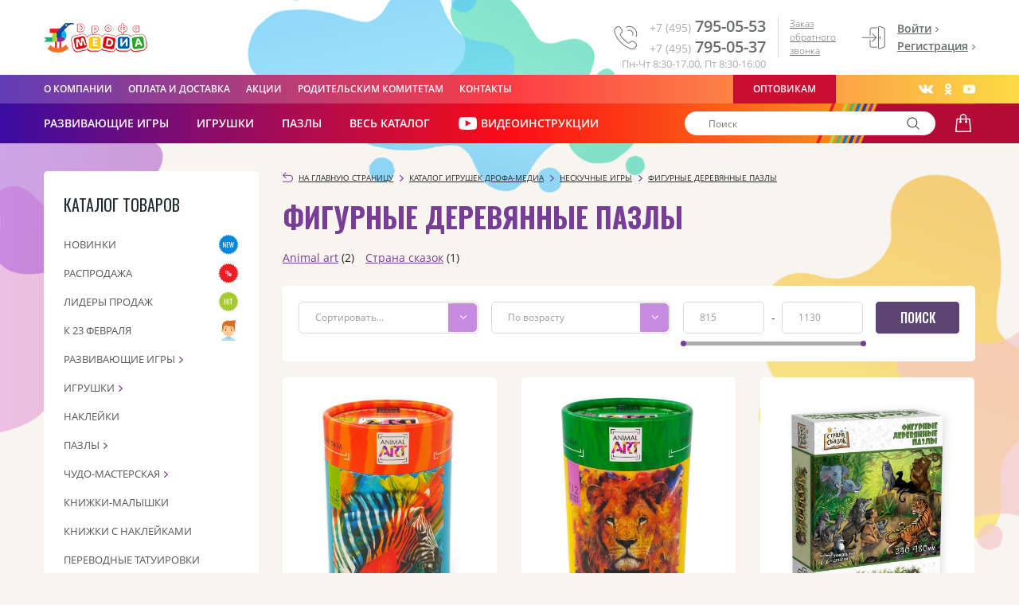

--- FILE ---
content_type: text/html; charset=windows-1251
request_url: https://drofa-media.ru/catalog/neskuchnye-igry_1/figurnye-derevyannye-pazly/
body_size: 23939
content:
<!DOCTYPE html>
<html xml:lang="ru" lang="ru">
	<head>
		<title>Фигурные деревянные пазлы: цены, каталог, купить в Москве, доставка по России</title>
		<meta name="yandex-verification" content="526b18ad2825d7d2" />
		<meta name="yandex-verification" content="93b0ecdd42bba0e8" />
		<meta name="viewport" content="width=device-width, initial-scale=1">
		<meta property='og:type' content='website'/>
		<meta property='og:url' content='/catalog/neskuchnye-igry_1/figurnye-derevyannye-pazly/'/>
		<meta property='og:title' content='Фигурные деревянные пазлы'/>
		<meta property='og:image' content='https://drofa-media.ru/upload/medialibrary/c01/logo.png'/>

		<!-- Google Tag Manager -->
		<script data-skip-moving="true">(function(w,d,s,l,i){w[l]=w[l]||[];w[l].push({'gtm.start':
		new Date().getTime(),event:'gtm.js'});var f=d.getElementsByTagName(s)[0],
		j=d.createElement(s),dl=l!='dataLayer'?'&l='+l:'';j.async=true;j.src=
		'https://www.googletagmanager.com/gtm.js?id='+i+dl;f.parentNode.insertBefore(j,f);
		})(window,document,'script','dataLayer','GTM-MJZRWLP');</script>
		<!-- End Google Tag Manager -->

		<link rel="stylesheet" href="https://fonts.googleapis.com/css?family=Open+Sans:300,400,400i,600,700&subset=latin,cyrillic">
		<link rel="stylesheet" href="https://fonts.googleapis.com/css?family=Oswald:300,400,500,700&subset=latin,cyrillic">
		<meta http-equiv="Content-Type" content="text/html; charset=windows-1251" />
<meta name="description" content="У нас вы можете купить товары раздела «Фигурные деревянные пазлы» по доступным ценам с доставкой по Москве и другим городам России." />
<link href="/bitrix/js/ui/fonts/opensans/ui.font.opensans.css?16571761122555" type="text/css"  rel="stylesheet" />
<link href="/bitrix/js/main/popup/dist/main.popup.bundle.css?165711809626961" type="text/css"  rel="stylesheet" />
<link href="/bitrix/css/main/themes/blue/style.css?1633676561386" type="text/css"  rel="stylesheet" />
<link href="/bitrix/js/socialservices/css/ss_admin.css?1633676559370" type="text/css"  rel="stylesheet" />
<link href="/bitrix/css/exabit.scrollup/default.min.css?16703096601031" type="text/css"  rel="stylesheet" />
<link href="/bitrix/css/exabit.scrollup/custom_dm.min.css?1670309734214" type="text/css"  rel="stylesheet" />
<link href="/local/templates/new_drofa_media/components/bitrix/catalog/.default/style.css?16336765701261" type="text/css"  rel="stylesheet" />
<link href="/local/templates/new_drofa_media/components/bitrix/catalog.section/.default/style.css?16336765704549" type="text/css"  rel="stylesheet" />
<link href="/local/templates/new_drofa_media/components/bitrix/catalog.section/.default/themes/blue/style.css?1633676570825" type="text/css"  rel="stylesheet" />
<link href="/local/templates/new_drofa_media/css/bootstrap.min.css?163367657036823" type="text/css"  data-template-style="true"  rel="stylesheet" />
<link href="/local/templates/new_drofa_media/css/jquery.fancybox.css?163367657013413" type="text/css"  data-template-style="true"  rel="stylesheet" />
<link href="/local/templates/new_drofa_media/components/bitrix/news.list/phones/style.css?1633676570150" type="text/css"  data-template-style="true"  rel="stylesheet" />
<link href="/local/templates/new_drofa_media/components/bitrix/menu/top/style.css?1633676570581" type="text/css"  data-template-style="true"  rel="stylesheet" />
<link href="/local/templates/new_drofa_media/components/bitrix/menu/soc-top/style.css?16336765704339" type="text/css"  data-template-style="true"  rel="stylesheet" />
<link href="/local/templates/new_drofa_media/components/bitrix/search.title/.default/style.css?16336765702108" type="text/css"  data-template-style="true"  rel="stylesheet" />
<link href="/local/templates/new_drofa_media/components/bitrix/menu/left/style.css?1633676570581" type="text/css"  data-template-style="true"  rel="stylesheet" />
<link href="/local/templates/new_drofa_media/components/bitrix/menu/bottom/style.css?1633676570581" type="text/css"  data-template-style="true"  rel="stylesheet" />
<link href="/local/templates/new_drofa_media/components/bitrix/main.userconsent.request/agreement_text/user_consent.css?16336765703490" type="text/css"  data-template-style="true"  rel="stylesheet" />
<link href="/local/templates/new_drofa_media/components/bitrix/news.list/popup/style.css?16336765701318" type="text/css"  data-template-style="true"  rel="stylesheet" />
<link href="/bitrix/panel/main/popup.css?165711791123085" type="text/css"  data-template-style="true"  rel="stylesheet" />
<link href="/local/templates/new_drofa_media/styles.css?16336765702739" type="text/css"  data-template-style="true"  rel="stylesheet" />
<link href="/local/templates/new_drofa_media/template_styles.css?170659557070862" type="text/css"  data-template-style="true"  rel="stylesheet" />
<script type="text/javascript">if(!window.BX)window.BX={};if(!window.BX.message)window.BX.message=function(mess){if(typeof mess==='object'){for(let i in mess) {BX.message[i]=mess[i];} return true;}};</script>
<script type="text/javascript">(window.BX||top.BX).message({'JS_CORE_LOADING':'Загрузка...','JS_CORE_NO_DATA':'- Нет данных -','JS_CORE_WINDOW_CLOSE':'Закрыть','JS_CORE_WINDOW_EXPAND':'Развернуть','JS_CORE_WINDOW_NARROW':'Свернуть в окно','JS_CORE_WINDOW_SAVE':'Сохранить','JS_CORE_WINDOW_CANCEL':'Отменить','JS_CORE_WINDOW_CONTINUE':'Продолжить','JS_CORE_H':'ч','JS_CORE_M':'м','JS_CORE_S':'с','JSADM_AI_HIDE_EXTRA':'Скрыть лишние','JSADM_AI_ALL_NOTIF':'Показать все','JSADM_AUTH_REQ':'Требуется авторизация!','JS_CORE_WINDOW_AUTH':'Войти','JS_CORE_IMAGE_FULL':'Полный размер'});</script>

<script type="text/javascript" src="/bitrix/js/main/core/core.js?1657525429478033"></script>

<script>BX.setJSList(['/bitrix/js/main/core/core_ajax.js','/bitrix/js/main/core/core_promise.js','/bitrix/js/main/polyfill/promise/js/promise.js','/bitrix/js/main/loadext/loadext.js','/bitrix/js/main/loadext/extension.js','/bitrix/js/main/polyfill/promise/js/promise.js','/bitrix/js/main/polyfill/find/js/find.js','/bitrix/js/main/polyfill/includes/js/includes.js','/bitrix/js/main/polyfill/matches/js/matches.js','/bitrix/js/ui/polyfill/closest/js/closest.js','/bitrix/js/main/polyfill/fill/main.polyfill.fill.js','/bitrix/js/main/polyfill/find/js/find.js','/bitrix/js/main/polyfill/matches/js/matches.js','/bitrix/js/main/polyfill/core/dist/polyfill.bundle.js','/bitrix/js/main/core/core.js','/bitrix/js/main/polyfill/intersectionobserver/js/intersectionobserver.js','/bitrix/js/main/lazyload/dist/lazyload.bundle.js','/bitrix/js/main/polyfill/core/dist/polyfill.bundle.js','/bitrix/js/main/parambag/dist/parambag.bundle.js']);
BX.setCSSList(['/bitrix/js/main/lazyload/dist/lazyload.bundle.css','/bitrix/js/main/parambag/dist/parambag.bundle.css']);</script>
<script type="text/javascript">(window.BX||top.BX).message({'MAIN_USER_CONSENT_REQUEST_TITLE':'Согласие пользователя','MAIN_USER_CONSENT_REQUEST_BTN_ACCEPT':'Принимаю','MAIN_USER_CONSENT_REQUEST_BTN_REJECT':'Не принимаю','MAIN_USER_CONSENT_REQUEST_LOADING':'Загрузка..','MAIN_USER_CONSENT_REQUEST_ERR_TEXT_LOAD':'Не удалось загрузить текст соглашения.'});</script>
<script type="text/javascript">(window.BX||top.BX).message({'JS_CORE_LOADING':'Загрузка...','JS_CORE_NO_DATA':'- Нет данных -','JS_CORE_WINDOW_CLOSE':'Закрыть','JS_CORE_WINDOW_EXPAND':'Развернуть','JS_CORE_WINDOW_NARROW':'Свернуть в окно','JS_CORE_WINDOW_SAVE':'Сохранить','JS_CORE_WINDOW_CANCEL':'Отменить','JS_CORE_WINDOW_CONTINUE':'Продолжить','JS_CORE_H':'ч','JS_CORE_M':'м','JS_CORE_S':'с','JSADM_AI_HIDE_EXTRA':'Скрыть лишние','JSADM_AI_ALL_NOTIF':'Показать все','JSADM_AUTH_REQ':'Требуется авторизация!','JS_CORE_WINDOW_AUTH':'Войти','JS_CORE_IMAGE_FULL':'Полный размер'});</script>
<script type="text/javascript">(window.BX||top.BX).message({'SS_NETWORK_DISPLAY':'N','SS_NETWORK_URL':'https://www.bitrix24.net/oauth/authorize/?user_lang=ru&client_id=ext.573d53f408c9c1.59152669&redirect_uri=https%3A%2F%2Fdrofa-media.ru%2Fcatalog%2Fneskuchnye-igry_1%2Ffigurnye-derevyannye-pazly%2F%3Fauth_service_id%3DBitrix24Net&scope=auth,admin&response_type=code&mode=popup&state=site_id%3Ddm%26backurl%3D%252Fcatalog%252Fneskuchnye-igry_1%252Ffigurnye-derevyannye-pazly%252F%253Fcheck_key%253Db1f372028061a023d307eed8882ed764%26mode%3Dpopup','SS_NETWORK_POPUP_TITLE':'Битрикс24 - Единая авторизация','SS_NETWORK_POPUP_CONNECT':'Подключить','SS_NETWORK_POPUP_TEXT':'<b>Подключите свой Битрикс24<\/b>, используйте один логин и пароль для авторизации на любом вашем сайте.<\/b><br /><br />Больше не нужно помнить разные пароли и логины,<br />Битрикс24 - ваш единый вход.','SS_NETWORK_POPUP_DONTSHOW':'Больше не показывать это сообщение','SS_NETWORK_POPUP_COUNT':'0'});</script>
<script type="text/javascript">(window.BX||top.BX).message({'LANGUAGE_ID':'ru','FORMAT_DATE':'DD.MM.YYYY','FORMAT_DATETIME':'DD.MM.YYYY HH:MI:SS','COOKIE_PREFIX':'BITRIX_SM','SERVER_TZ_OFFSET':'10800','UTF_MODE':'N','SITE_ID':'dm','SITE_DIR':'/','USER_ID':'','SERVER_TIME':'1769004326','USER_TZ_OFFSET':'0','USER_TZ_AUTO':'Y','bitrix_sessid':'4d5a9d661435053cea94f415aefc9440'});</script>


<script type="text/javascript" src="/bitrix/js/main/core/core_fx.js?163367655816888"></script>
<script type="text/javascript" src="/bitrix/js/main/popup/dist/main.popup.bundle.js?1657176062112628"></script>
<script type="text/javascript" src="/bitrix/js/currency/currency-core/dist/currency-core.bundle.js?16571177315396"></script>
<script type="text/javascript" src="/bitrix/js/currency/core_currency.js?16571177311141"></script>
<script type="text/javascript" src="/bitrix/js/main/pageobject/pageobject.js?1657117665864"></script>
<script type="text/javascript" src="/bitrix/js/main/core/core_window.js?165717605698768"></script>
<script type="text/javascript" src="/bitrix/js/socialservices/ss_admin.js?16336765592117"></script>
<script type="text/javascript" src="/bitrix/js/exabit.scrollup/settings_dm.min.js?1670309734380"></script>
<script type="text/javascript" src="/bitrix/js/exabit.scrollup/script.min.js?16703096601613"></script>


<script type="text/javascript" src="/local/templates/new_drofa_media/js/jquery-3.1.1.min.js?163367657086709"></script>
<script type="text/javascript" src="/local/templates/new_drofa_media/js/jquery-ui.min.js?163367657022224"></script>
<script type="text/javascript" src="/local/templates/new_drofa_media/js/jquery.fancybox.min.js?163367657045500"></script>
<script type="text/javascript" src="/local/templates/new_drofa_media/js/bootstrap.min.js?163367657016702"></script>
<script type="text/javascript" src="/local/templates/new_drofa_media/js/script.js?163367657013295"></script>
<script type="text/javascript" src="/local/templates/new_drofa_media/js/ingevents.4.0.8.min.js?16336765705265"></script>
<script type="text/javascript" src="/local/templates/new_drofa_media/components/bitrix/sale.basket.basket.line/.default/script.js?16336765704430"></script>
<script type="text/javascript" src="/local/templates/new_drofa_media/components/bitrix/main.include/callback/script.js?1633676570256"></script>
<script type="text/javascript" src="/bitrix/components/bitrix/search.title/script.js?16571173799847"></script>
<script type="text/javascript" src="/local/templates/new_drofa_media/components/bitrix/main.userconsent.request/agreement_text/script.js?1633676570288"></script>
<script type="text/javascript" src="/local/templates/new_drofa_media/components/bitrix/main.userconsent.request/agreement_text/user_consent.js?163367657010594"></script>
<script type="text/javascript" src="/local/templates/new_drofa_media/components/bitrix/menu/bottom-buttons/script.js?1633676570497"></script>
<script type="text/javascript" src="/local/templates/new_drofa_media/components/bitrix/news.list/popup/script.js?16336765702377"></script>
<script type="text/javascript" src="/local/templates/new_drofa_media/components/bitrix/catalog.smart.filter/.default/script.js?16336765709929"></script>
<script type="text/javascript" src="/local/templates/new_drofa_media/components/bitrix/catalog.section/.default/script.js?164249940110097"></script>
<script type="text/javascript" src="/local/templates/new_drofa_media/components/bitrix/catalog.item/.default/script.js?164249939862728"></script>
<script type="text/javascript">var _ba = _ba || []; _ba.push(["aid", "504772bf5022893d411dd3ef61ecbf03"]); _ba.push(["host", "drofa-media.ru"]); (function() {var ba = document.createElement("script"); ba.type = "text/javascript"; ba.async = true;ba.src = (document.location.protocol == "https:" ? "https://" : "http://") + "bitrix.info/ba.js";var s = document.getElementsByTagName("script")[0];s.parentNode.insertBefore(ba, s);})();</script>


		<meta name="google-site-verification" content="QRC2LE0VlC-ewvJqa0YS7U6i8a3Gdlq7KksGPoa9Ojg" />
	</head>

	<body data-svg-sprite="/local/templates/new_drofa_media/sprite.svg?1" class="">
		<!-- Google Tag Manager (noscript) -->
		<noscript><iframe src="https://www.googletagmanager.com/ns.html?id=GTM-MJZRWLP"
		height="0" width="0" style="display:none;visibility:hidden"></iframe></noscript>
		<!-- End Google Tag Manager (noscript) -->

		<div id="panel"></div>
		<header>
			<div class="header-top">
				<div class="container">
					<a class="logo" href="/" title="На главную"><img src="/images/logo.png" title="Дрофа-Медиа логотип" alt="Дрофа-Медиа – изготовление и продажа игр для детей" class="hidden-xs"/>
<img src="/images/logo-birdless.png" title="Дрофа-Медиа логотип" alt="Дрофа-Медиа – изготовление и продажа игр для детей" class="visible-xs"/></a>
					<div class="show-top-menu left-menu-opener"><div></div></div>

<!--noindex-->

<a href="tel:+74957950553" class="hidden-lg hidden-md bx-phone_top">
<svg class="fc-icon">
			<use xlink:href="#footer-phone"></use>
</svg>
</a>

<script>
var bx_basketFKauiI = new BitrixSmallCart;
</script>
<a id="bx_basketFKauiI" class="bx-basket bx-opener" href="/personal/cart/?back=/catalog/neskuchnye-igry_1/figurnye-derevyannye-pazly/"><!--'start_frame_cache_bx_basketFKauiI'--><svg class="basket-icon">
	<use xlink:href="#basket"></use>
</svg>
<!--'end_frame_cache_bx_basketFKauiI'--></a>
<script type="text/javascript">
	bx_basketFKauiI.siteId       = 'dm';
	bx_basketFKauiI.cartId       = 'bx_basketFKauiI';
	bx_basketFKauiI.ajaxPath     = '/bitrix/components/bitrix/sale.basket.basket.line/ajax.php';
	bx_basketFKauiI.templateName = '.default';
	bx_basketFKauiI.arParams     =  {'PATH_TO_BASKET':'/personal/cart/?back=/catalog/neskuchnye-igry_1/figurnye-derevyannye-pazly/','PATH_TO_PERSONAL':'/personal/','SHOW_PERSONAL_LINK':'N','SHOW_NUM_PRODUCTS':'Y','SHOW_TOTAL_PRICE':'Y','SHOW_PRODUCTS':'N','POSITION_FIXED':'N','SHOW_AUTHOR':'N','PATH_TO_REGISTER':'/login/','PATH_TO_PROFILE':'/personal/','COMPONENT_TEMPLATE':'.default','PATH_TO_ORDER':'/personal/order/make/','SHOW_EMPTY_VALUES':'N','PATH_TO_AUTHORIZE':'/login/','HIDE_ON_BASKET_PAGES':'Y','CACHE_TYPE':'A','SHOW_REGISTRATION':'N','SHOW_DELAY':'Y','SHOW_NOTAVAIL':'Y','SHOW_IMAGE':'Y','SHOW_PRICE':'Y','SHOW_SUMMARY':'Y','POSITION_VERTICAL':'top','POSITION_HORIZONTAL':'right','MAX_IMAGE_SIZE':'70','AJAX':'N','~PATH_TO_BASKET':'/personal/cart/','~PATH_TO_PERSONAL':'/personal/','~SHOW_PERSONAL_LINK':'N','~SHOW_NUM_PRODUCTS':'Y','~SHOW_TOTAL_PRICE':'Y','~SHOW_PRODUCTS':'N','~POSITION_FIXED':'N','~SHOW_AUTHOR':'N','~PATH_TO_REGISTER':'/login/','~PATH_TO_PROFILE':'/personal/','~COMPONENT_TEMPLATE':'.default','~PATH_TO_ORDER':'/personal/order/make/','~SHOW_EMPTY_VALUES':'N','~PATH_TO_AUTHORIZE':'/login/','~HIDE_ON_BASKET_PAGES':'Y','~CACHE_TYPE':'A','~SHOW_REGISTRATION':'N','~SHOW_DELAY':'Y','~SHOW_NOTAVAIL':'Y','~SHOW_IMAGE':'Y','~SHOW_PRICE':'Y','~SHOW_SUMMARY':'Y','~POSITION_VERTICAL':'top','~POSITION_HORIZONTAL':'right','~MAX_IMAGE_SIZE':'70','~AJAX':'N','cartId':'bx_basketFKauiI'}; // TODO \Bitrix\Main\Web\Json::encode
	bx_basketFKauiI.closeMessage = 'Скрыть';
	bx_basketFKauiI.openMessage  = 'Раскрыть';
	bx_basketFKauiI.activate();
</script>


					<div class="top-menu-child" data-xs-parent="xs-top-menu" data-md-parent="header-top">
						<div class="bx-system-auth-form header-top-item item-auth">
	<svg class="header-top-icon">
		<use xlink:href="#auth"></use>
	</svg>
	<div>
		<a id="auth-open-link" class="top-menu__auth" href="#auth-block">Войти</a>
			<noindex><a class="top-menu__auth reg" href="/registration/" rel="nofollow">Регистрация</a></noindex>
		</div>

	<div id="auth-block" class='ra-modal-dialog' style="display:none;">
		<form name="system_auth_form6zOYVN" method="post" target="_top" action="/catalog/neskuchnye-igry_1/figurnye-derevyannye-pazly/">
			<input type="hidden" name="AUTH_FORM" value="Y" />
			<input type="hidden" name="TYPE" value="AUTH" />
							<input type="hidden" name="backurl" value="/catalog/neskuchnye-igry_1/figurnye-derevyannye-pazly/" />
						
			<script>
				BX.ready(function() {
					var loginCookie = BX.getCookie("BITRIX_SM_LOGIN");
					if (loginCookie){
						var form = document.forms["system_auth_form6zOYVN"];
						var loginInput = form.elements["USER_LOGIN"];
						loginInput.value = loginCookie;
					}
					$("a#auth-open-link").fancybox({
						'hideOnContentClick': true,
						'touch': false
					});
					BX.bind(BX("auth-button"), "click", function(e){
						var oBut = this,
							oForm = document.forms["system_auth_form6zOYVN"],
							arVals = {},
							arInputs = oForm.querySelectorAll("input");
						for(var idx = 0; idx < arInputs.length; idx++){
							var oI = arInputs[idx];
							if(oI.value){
								switch(oI.type){
									case "checkbox":
										if(oI.checked)
											arVals[oI.name] = oI.value;
									break;
									default:
										arVals[oI.name] = oI.value;
									break;
								}
							}
						}
						if(arVals["USER_LOGIN"] && arVals["USER_PASSWORD"]){
							e.preventDefault();
							BX.ajax({
								url: "/ajax/auth/",
								method: "post",
								dataType: "json",
								data: arVals,
								onsuccess: function(data){
									if(data.STATUS == "OK"){
										location.reload(true);
									}else{
										console.log("ERR", data.ERROR);
										var oErr = BX("auth-errors-block");
										if(oErr){
											oErr.html = (data.ERROR ? data.ERROR.MESSAGE : "error");
										}else{
											oForm.insertBefore(
												BX.create("DIV", {
													props: {className: "alert alert-danger", id: "auth-errors-block"},
													html: (data.ERROR ? data.ERROR.MESSAGE : "error")
												}),
												oForm.firstChild
											);
										}
									}
								}
							});
						}
					});
				});
			</script>

			<div class="field-group">
				<div class="row">
					<div class="col-xs-12">
						<div class="form-input-name-wrapper">
							<div class="form-input-name">Логин</div>
						</div>
					</div>
					<div class="col-xs-12">
						<input class="form-field" type="text" name="USER_LOGIN" maxlength="255" placeholder="" value="" required/>
					</div>
				</div>
			</div>
			<div class="field-group">
				<div class="row">
					<div class="col-xs-12">
						<div class="form-input-name-wrapper">
							<div class="form-input-name">Пароль</div>
						</div>
					</div>
					<div class="col-xs-12">
						<input class="form-field" type="password" name="USER_PASSWORD" maxlength="255" placeholder="" autocomplete="off" required />
					</div>
				</div>
			</div>
		
					
							<div class="field-group">
					<label id="store-pwd-label" class="radio-label" for="USER_REMEMBER">
						<input class="hidden-input" type="checkbox" id="USER_REMEMBER" name="USER_REMEMBER" value="Y"/>
						<div class="radio-custom"></div><b>Запомнить меня на этом компьютере</b>
					</label>
				</div>
					
			<div class="row">
				<div class="col-xs-12 field-group field-group-submit">
					<button id="auth-button" class="btn btn-info" type='submit'>Войти</button>
				</div>
			</div>
		
							<noindex>
					<p>
						<a href="/login/?forgot_password=yes&amp;forgot_password=yes&amp;backurl=%2Fcatalog%2Fneskuchnye-igry_1%2Ffigurnye-derevyannye-pazly%2F" rel="nofollow">Забыли свой пароль?</a>
					</p>
					<p>
						<a href="/registration/" rel="nofollow">Регистрация</a>
					</p>
				</noindex>
					</form>

		<noscript>
			<span class="bx-auth-secure" title="Пароль будет отправлен в открытом виде. Включите JavaScript в браузере, чтобы зашифровать пароль перед отправкой.">
				<div class="bx-auth-secure-icon bx-auth-secure-unlock"></div>
			</span>
		</noscript>
		<script type="text/javascript">
			//document.getElementById('bx_auth_secure6zOYVN').style.display = 'inline-block';
		</script>

		<script type="text/javascript">
				try{document.form_auth.USER_LOGIN.focus();}catch(e){}
				</script>

		<div class="close" type="button" data-fancybox-close>
			<svg class="close-icon">
				<use xmlns:xlink="http://www.w3.org/1999/xlink" xlink:href="#close"></use>
			</svg>
		</div>
	</div>
	
</div>						<div class="header-top-item item-scb">
							<a id="top-callback-link" class="top-menu__show-callback-form" href="#bx-callback">Заказ обратного звонка
</a>						</div>
<!--/noindex-->
						<div class="header-top-item worktime-cont">
							 	<svg class="header-top-icon">
		<use xlink:href="#header-phone"></use>
	</svg>
	<a id="bx_3218110189_89140" class="top-menu__phone" href="tel:+74957950553"><span class="code">&#43;7 &#40;495&#41;</span><span class="number">795-05-53</span></a>
	<a id="bx_3218110189_89141" class="top-menu__phone" href="tel:+74957950537"><span class="code">&#43;7 &#40;495&#41;</span><span class="number">795-05-37</span></a>
<div class="worktime">Пн-Чт 8:30-17.00, Пт 8:30-16.00</div>
						</div>

<!--<a class="btn btn-wholesale header-top-item" href="/optovikam/">оптовикам</a>-->

					</div>
				</div>
			</div>
			<div class="header-middle">
				<div class="container">
					<div class="top-menu-child" data-xs-parent="xs-top-menu" data-md-parent="header-middle">
						<ul class="top-menu">

			<li class="dl-0 "><a href="/about/">О компании</a></li>
		
			<li class="dl-0 "><a href="/usloviya-raboty/">Оплата и доставка</a></li>
		
			<li class="dl-0 "><a href="/aktsii/">Акции</a></li>
		
			<li class="dl-0 "><a href="/roditelskim-komitetam/">Родительским комитетам</a></li>
		
			<li class="dl-0 btn-wholesale"><a href="/optovikam/">Оптовикам</a></li>
		
			<li class="dl-0 "><a href="/about/contacts/">Контакты</a></li>
		
</ul>
										 <div class="top-menu__social">
	<a rel="nofollow" href="https://vk.com/drofa.media" target="_blank">
		<svg class="top-menu__social-icon top-menu__vkontakte">
			<use xlink:href="#header-vkontakte"></use>
		</svg>
	</a>
	<a rel="nofollow" href="https://ok.ru/group/54614882713714" target="_blank">
		<div class="top-menu__social-icon top-menu__ok">
		</div>
	</a>
	<a rel="nofollow" href="https://www.youtube.com/channel/UCBMZsWeyJbL7IEEOAvyAxKQ" target="_blank">
		<svg class="top-menu__social-icon top-menu__youtube">
			<use xlink:href="#header-youtube"></use>
		</svg>
	</a>
</div>
					</div>
				</div>
			</div>
			<div class="header-bottom">
				<div class="container">
					<div class="header-right-col top-menu-child" data-xs-parent="xs-top-menu" data-md-parent="header-bottom">
<!--noindex-->
					<script>
var bx_basketT0kNhm = new BitrixSmallCart;
</script>
<a id="bx_basketT0kNhm" class="bx-basket bx-opener" href="/personal/cart/?back=/catalog/neskuchnye-igry_1/figurnye-derevyannye-pazly/"><!--'start_frame_cache_bx_basketT0kNhm'--><svg class="basket-icon">
	<use xlink:href="#basket"></use>
</svg>
<!--'end_frame_cache_bx_basketT0kNhm'--></a>
<script type="text/javascript">
	bx_basketT0kNhm.siteId       = 'dm';
	bx_basketT0kNhm.cartId       = 'bx_basketT0kNhm';
	bx_basketT0kNhm.ajaxPath     = '/bitrix/components/bitrix/sale.basket.basket.line/ajax.php';
	bx_basketT0kNhm.templateName = '.default';
	bx_basketT0kNhm.arParams     =  {'PATH_TO_BASKET':'/personal/cart/?back=/catalog/neskuchnye-igry_1/figurnye-derevyannye-pazly/','PATH_TO_PERSONAL':'/personal/','SHOW_PERSONAL_LINK':'N','SHOW_NUM_PRODUCTS':'Y','SHOW_TOTAL_PRICE':'Y','SHOW_PRODUCTS':'N','POSITION_FIXED':'N','SHOW_AUTHOR':'N','PATH_TO_REGISTER':'/login/','PATH_TO_PROFILE':'/personal/','COMPONENT_TEMPLATE':'.default','PATH_TO_ORDER':'/personal/order/make/','SHOW_EMPTY_VALUES':'N','PATH_TO_AUTHORIZE':'/login/','HIDE_ON_BASKET_PAGES':'N','COMPOSITE_FRAME_MODE':'A','COMPOSITE_FRAME_TYPE':'AUTO','CACHE_TYPE':'A','SHOW_REGISTRATION':'N','SHOW_DELAY':'Y','SHOW_NOTAVAIL':'Y','SHOW_IMAGE':'Y','SHOW_PRICE':'Y','SHOW_SUMMARY':'Y','POSITION_VERTICAL':'top','POSITION_HORIZONTAL':'right','MAX_IMAGE_SIZE':'70','AJAX':'N','~PATH_TO_BASKET':'/personal/cart/','~PATH_TO_PERSONAL':'/personal/','~SHOW_PERSONAL_LINK':'N','~SHOW_NUM_PRODUCTS':'Y','~SHOW_TOTAL_PRICE':'Y','~SHOW_PRODUCTS':'N','~POSITION_FIXED':'N','~SHOW_AUTHOR':'N','~PATH_TO_REGISTER':'/login/','~PATH_TO_PROFILE':'/personal/','~COMPONENT_TEMPLATE':'.default','~PATH_TO_ORDER':'/personal/order/make/','~SHOW_EMPTY_VALUES':'N','~PATH_TO_AUTHORIZE':'/login/','~HIDE_ON_BASKET_PAGES':'N','~COMPOSITE_FRAME_MODE':'A','~COMPOSITE_FRAME_TYPE':'AUTO','~CACHE_TYPE':'A','~SHOW_REGISTRATION':'N','~SHOW_DELAY':'Y','~SHOW_NOTAVAIL':'Y','~SHOW_IMAGE':'Y','~SHOW_PRICE':'Y','~SHOW_SUMMARY':'Y','~POSITION_VERTICAL':'top','~POSITION_HORIZONTAL':'right','~MAX_IMAGE_SIZE':'70','~AJAX':'N','cartId':'bx_basketT0kNhm'}; // TODO \Bitrix\Main\Web\Json::encode
	bx_basketT0kNhm.closeMessage = 'Скрыть';
	bx_basketT0kNhm.openMessage  = 'Раскрыть';
	bx_basketT0kNhm.activate();
</script><!--/noindex-->
						<div id="title-search-block" class="header-search-form">
	<form action="/catalog/">
		<input id="title-search-input" type="text"  class="header-search-input" name="q" value="" size="40" maxlength="50" autocomplete="off" placeholder="Поиск"/><button name="s" class="search-icon">
			<svg>
				<use xlink:href="#loupe"></use>
			</svg>
		</button>
	</form>
	</div>
					</div>
<ul class="top-menu clearfix">
		<li class="dl-0">
		<a href="/catalog/razvivayushchie-igry/">
			РАЗВИВАЮЩИЕ ИГРЫ		</a>
	</li>
		<li class="dl-0">
		<a href="/catalog/igrushki/">
			Игрушки		</a>
	</li>
		<li class="dl-0">
		<a href="/catalog/pazly_1/">
			Пазлы		</a>
	</li>
		<li class="dl-0">
		<a href="/catalog/" class="left-menu-opener catalog-only">
			Весь каталог		</a>
	</li>
		<li class="dl-0">
		<a href="/video-instructions/" class="btn-video">
			<svg class="top-menu__social-icon top-menu__youtube" ><use xlink:href="#header-youtube"></use></svg>
			ВИДЕОИНСТРУКЦИИ		</a>
	</li>
	</ul>
				</div>
			</div>
			<div class="xs-top-menu hidden-md hidden-lg">
				<div class="container"></div>
			</div>
		</header>
		<div class="content-bg">
			<div class="container ra-wrapper ra-wrapper--table">
				<div class="left-menu-wrapper hidden-xs hidden-sm">
<div class="left-menu">
	<div class="catalog-menu">
		<div class="catalog-menu-head">каталог товаров</div>
		<ul class="catalog-menu-top">
								<li class="dl-1 ">
						<a href="/catalog/new/" data-collapse-parent=".left-menu" class="">
								<svg class="catalog-menu-icon new-icon">
									<use xlink:href="#new"></use>
								</svg>
							Новинки						</a>
					</li>
									<li class="dl-1 ">
						<a href="/catalog/sale/" data-collapse-parent=".left-menu" class="">
								<svg class="catalog-menu-icon sale-icon">
									<use xlink:href="#sale"></use>
								</svg>
							Распродажа						</a>
					</li>
									<li class="dl-1 ">
						<a href="/catalog/hit/" data-collapse-parent=".left-menu" class="">
								<svg class="catalog-menu-icon hit-icon">
									<use xlink:href="#hit"></use>
								</svg>
							Лидеры продаж						</a>
					</li>
									<li class="dl-1 ">
						<a href="/catalog/k-23-fevralya/" data-collapse-parent=".left-menu" class="">
								<svg class="catalog-menu-icon feb-icon">
									<use xlink:href="#feb"></use>
								</svg>
							К 23 февраля						</a>
					</li>
						</ul>
		<ul>
								<li class="dl-1 have-sub ">
						<a href="/catalog/razvivayushchie-igry/" data-collapse-parent=".left-menu" class="">Развивающие игры</a>
													<ul class="collapse">
																		<li class="dl-2"><a href="/catalog/razvivayushchie-igry/assotsiatsii_1/">Ассоциации</a></li>
																				<li class="dl-2"><a href="/catalog/razvivayushchie-igry/viktoriny_1/">Викторины</a></li>
																				<li class="dl-2"><a href="/catalog/razvivayushchie-igry/dlya-samykh-malenkikh_1/">Для самых маленьких</a></li>
																				<li class="dl-2"><a href="/catalog/razvivayushchie-igry/igroteka_1/">Игротека</a></li>
																				<li class="dl-2"><a href="/catalog/razvivayushchie-igry/igry-priklyucheniya/">Игры-приключения</a></li>
																				<li class="dl-2"><a href="/catalog/razvivayushchie-igry/igry-v-dorogu/">Игры в дорогу</a></li>
																				<li class="dl-2"><a href="/catalog/razvivayushchie-igry/igry-malysham_2/">Игры малышам</a></li>
																				<li class="dl-2"><a href="/catalog/razvivayushchie-igry/igry-na-lipuchkakh_1/">Игры на липучках</a></li>
																				<li class="dl-2"><a href="/catalog/razvivayushchie-igry/kartochnye-igry_4/">Карточные игры</a></li>
																				<li class="dl-2"><a href="/catalog/razvivayushchie-igry/mini-igry_1/">Мини игры</a></li>
																				<li class="dl-2"><a href="/catalog/razvivayushchie-igry/mini-memo/">Мини мемо</a></li>
																				<li class="dl-2"><a href="/catalog/razvivayushchie-igry/moi-pervye-igry_1/">Мои первые игры</a></li>
																				<li class="dl-2"><a href="/catalog/razvivayushchie-igry/plastikovye-trafarety/">Пластиковые трафареты</a></li>
																				<li class="dl-2"><a href="/catalog/razvivayushchie-igry/propisi_1/">Прописи</a></li>
																				<li class="dl-2"><a href="/catalog/razvivayushchie-igry/dly-detey-ot-3-let/">Развивающие игры для детей 3 лет</a></li>
																				<li class="dl-2"><a href="/catalog/razvivayushchie-igry/dly-detey-ot-4-do-5-let/">Развивающие игры для детей 5 лет</a></li>
																				<li class="dl-2"><a href="/catalog/razvivayushchie-igry/dly-detey-6-let/">Развивающие игры для детей 6 лет</a></li>
																				<li class="dl-2"><a href="/catalog/razvivayushchie-igry/dly-detey-ot-7-do-10-let/">Развивающие игры для детей 7-10 лет</a></li>
																				<li class="dl-2"><a href="/catalog/razvivayushchie-igry/talantlivoe-pokolenie/">Талантливое поколение</a></li>
																				<li class="dl-2"><a href="/catalog/razvivayushchie-igry/trafarety_1/">Трафареты</a></li>
																				<li class="dl-2"><a href="/catalog/razvivayushchie-igry/uchimsya-chitat_1/">Учимся читать</a></li>
																				<li class="dl-2"><a href="/catalog/razvivayushchie-igry/khodilki/">Ходилки</a></li>
																				<li class="dl-2"><a href="/catalog/razvivayushchie-igry/shnurovki_1/">Шнуровки</a></li>
																				<li class="dl-2"><a href="/catalog/razvivayushchie-igry/elektroviktoriny_1/">Электровикторины</a></li>
																				<li class="dl-2"><a href="/catalog/razvivayushchie-igry/elektroviktoriny-nabory-kartochek_1/">Электровикторины. Наборы карточек</a></li>
																	</ul>
											</li>
									<li class="dl-1 have-sub ">
						<a href="/catalog/igrushki/" data-collapse-parent=".left-menu" class="">Игрушки</a>
													<ul class="collapse">
																		<li class="dl-2"><a href="/catalog/igrushki/igrushki-dlya-vanny/">Игрушки для ванны</a></li>
																				<li class="dl-2"><a href="/catalog/igrushki/igrushki-zhivotnye/">Игрушки животные</a></li>
																				<li class="dl-2"><a href="/catalog/igrushki/igry-na-magnitakh/">Игры на магнитах</a></li>
																				<li class="dl-2"><a href="/catalog/igrushki/mashinki/">Машинки</a></li>
																				<li class="dl-2"><a href="/catalog/igrushki/nastolnye-i-komnatnye-igry_1/">Настольные и комнатные игры</a></li>
																				<li class="dl-2"><a href="/catalog/igrushki/roboty-i-trasformery/">Роботы и трасформеры</a></li>
																	</ul>
											</li>
									<li class="dl-1  ">
						<a href="/catalog/nakleyki/" data-collapse-parent=".left-menu" class="">Наклейки</a>
											</li>
									<li class="dl-1 have-sub ">
						<a href="/catalog/pazly_1/" data-collapse-parent=".left-menu" class="">Пазлы</a>
													<ul class="collapse">
																		<li class="dl-2"><a href="/catalog/pazly_1/igray-i-sobiray_1/">Играй и собирай</a></li>
																				<li class="dl-2"><a href="/catalog/pazly_1/maksi-pazly/">Макси пазлы</a></li>
																				<li class="dl-2"><a href="/catalog/pazly_1/myagkie-pazly_2/">Мягкие пазлы</a></li>
																				<li class="dl-2"><a href="/catalog/pazly_1/razvivayushchie-ramki_1/">Развивающие рамки</a></li>
																	</ul>
											</li>
									<li class="dl-1 have-sub ">
						<a href="/catalog/chudo-masterskaya/" data-collapse-parent=".left-menu" class="">Чудо-мастерская</a>
													<ul class="collapse">
																		<li class="dl-2"><a href="/catalog/chudo-masterskaya/3d-applikatsiya/">3Д аппликация</a></li>
																				<li class="dl-2"><a href="/catalog/chudo-masterskaya/applikatsiya-zhemchuzhinki/">Аппликация Жемчужинки</a></li>
																				<li class="dl-2"><a href="/catalog/chudo-masterskaya/applikatsiya-zvyezdochki/">Аппликация Звёздочки</a></li>
																				<li class="dl-2"><a href="/catalog/chudo-masterskaya/applikatsiya-kristalliki/">Аппликация Кристаллики</a></li>
																				<li class="dl-2"><a href="/catalog/chudo-masterskaya/blestyashchaya-kartinka_1/">Блестящая картинка</a></li>
																				<li class="dl-2"><a href="/catalog/chudo-masterskaya/igrushka-iz-fetra-svoimi-rukami/">Игрушка из фетра своими руками</a></li>
																				<li class="dl-2"><a href="/catalog/chudo-masterskaya/igrushki-na-magnitakh_1/">Игрушки на магнитах</a></li>
																				<li class="dl-2"><a href="/catalog/chudo-masterskaya/karandashnitsa/">Карандашница</a></li>
																				<li class="dl-2"><a href="/catalog/chudo-masterskaya/kartinka-iz-pomponov-i-folgi_1/">Картинка из помпонов и фольги</a></li>
																				<li class="dl-2"><a href="/catalog/chudo-masterskaya/kartinka-iz-folgi_1/">Картинка из фольги</a></li>
																				<li class="dl-2"><a href="/catalog/chudo-masterskaya/myagkaya-kartinka/">Мягкая картинка</a></li>
																				<li class="dl-2"><a href="/catalog/chudo-masterskaya/myagkaya-kartinka-dlya-malyshey/">Мягкая картинка для малышей</a></li>
																				<li class="dl-2"><a href="/catalog/chudo-masterskaya/obemnaya-applikatsiya/">Объемная аппликация</a></li>
																				<li class="dl-2"><a href="/catalog/chudo-masterskaya/payetki/">Пайетки</a></li>
																				<li class="dl-2"><a href="/catalog/chudo-masterskaya/pletenie-iz-bumagi_1/">Плетение из бумаги</a></li>
																				<li class="dl-2"><a href="/catalog/chudo-masterskaya/pushistye-palochki-folga-pesok/">Пушистые палочки. Фольга. Песок</a></li>
																				<li class="dl-2"><a href="/catalog/chudo-masterskaya/raznotsvetnaya-mozaika_1/">Разноцветная мозаика</a></li>
																				<li class="dl-2"><a href="/catalog/chudo-masterskaya/sverkayushchaya-mozaika/">Сверкающая мозаика</a></li>
																				<li class="dl-2"><a href="/catalog/chudo-masterskaya/sdelay-sam_2/">Сделай сам</a></li>
																				<li class="dl-2"><a href="/catalog/chudo-masterskaya/stilnye-shtuchki/">Стильные штучки</a></li>
																				<li class="dl-2"><a href="/catalog/chudo-masterskaya/figurnaya-mozaika_1/">Фигурная мозаика</a></li>
																				<li class="dl-2"><a href="/catalog/chudo-masterskaya/shnurovki/">Шнуровки</a></li>
																	</ul>
											</li>
									<li class="dl-1  ">
						<a href="/catalog/knizhki-malyshki/" data-collapse-parent=".left-menu" class="">Книжки-малышки</a>
											</li>
									<li class="dl-1  ">
						<a href="/catalog/knizhki-s-nakleykami/" data-collapse-parent=".left-menu" class="">Книжки с наклейками</a>
											</li>
									<li class="dl-1  ">
						<a href="/catalog/perevodnye-tatuirovki_1/" data-collapse-parent=".left-menu" class="">Переводные татуировки</a>
											</li>
									<li class="dl-1 have-sub ">
						<a href="/catalog/plakaty_3/" data-collapse-parent=".left-menu" class="">Плакаты</a>
													<ul class="collapse">
																		<li class="dl-2"><a href="/catalog/plakaty_3/komplekty-plakatov/">Комплекты плакатов</a></li>
																				<li class="dl-2"><a href="/catalog/plakaty_3/plakaty_4/">Плакаты</a></li>
																	</ul>
											</li>
						</ul>
		<div class="catalog-menu-head">каталог поставщиков</div>
		<ul>
								<li class="dl-1  ">
						<a href="/catalog/banda-umnikov/" data-collapse-parent=".left-menu" class="">Банда Умников</a>
											</li>
									<li class="dl-1 have-sub ">
						<a href="/catalog/desyatoe-korolevstvo/" data-collapse-parent=".left-menu" class="">Десятое королевство</a>
													<ul class="collapse">
																		<li class="dl-2"><a href="/catalog/desyatoe-korolevstvo/baby-toys/">Baby toys</a></li>
																				<li class="dl-2"><a href="/catalog/desyatoe-korolevstvo/dorozhnye-igry_2/">Дорожные игры</a></li>
																				<li class="dl-2"><a href="/catalog/desyatoe-korolevstvo/nastolnye-igry_2/">Настольные игры</a></li>
																	</ul>
											</li>
									<li class="dl-1 have-sub ">
						<a href="/catalog/neskuchnye-igry_1/" data-collapse-parent=".left-menu" class="">Нескучные игры</a>
													<ul class="collapse">
																		<li class="dl-2"><a href="/catalog/neskuchnye-igry_1/memo/">Мемо</a></li>
																				<li class="dl-2"><a href="/catalog/neskuchnye-igry_1/nastolnye-igry_4/">Настольные игры</a></li>
																				<li class="dl-2"><a href="/catalog/neskuchnye-igry_1/figurnye-derevyannye-pazly/">Фигурные деревянные пазлы</a></li>
																	</ul>
											</li>
									<li class="dl-1 have-sub ">
						<a href="/catalog/step-pazl/" data-collapse-parent=".left-menu" class="">Степ пазл</a>
													<ul class="collapse">
																		<li class="dl-2"><a href="/catalog/step-pazl/kubiki_2/">Кубики</a></li>
																				<li class="dl-2"><a href="/catalog/step-pazl/nastolnye-igry_3/">Настольные игры</a></li>
																				<li class="dl-2"><a href="/catalog/step-pazl/pazly_3/">Пазлы</a></li>
																	</ul>
											</li>
									<li class="dl-1  ">
						<a href="/catalog/tri-kota/" data-collapse-parent=".left-menu" class="">Три кота</a>
											</li>
						</ul>
	</div>
</div>
				</div>

				<div class="ra-content">
 

<style>.breadcrumbs span:before {  
    width: 0px !important;
    height: 0px !important;
    background-image: none !important;
    background-repeat: no-repeat !important;
    background-position: inherit !important;
    position: absolute !important;
    top: 0 !important;
    margin-top: 0 !important;
    left: 0 !important;}</style>
<nav itemscope itemtype="http://schema.org/BreadcrumbList"  class="breadcrumbs">
<span itemprop="itemListElement" itemscope itemtype="http://schema.org/ListItem"><meta itemprop="position" content="1" /><a itemprop="item" title="На главную страницу" href="/" class="index-page"><span itemprop="name">На главную страницу</span></a></span><span itemprop="itemListElement" itemscope itemtype="http://schema.org/ListItem"><meta itemprop="position" content="2" /><a itemprop="item" href="/catalog/" title="Каталог игрушек Дрофа-Медиа"><span itemprop="name">Каталог игрушек Дрофа-Медиа</span></a></span><span itemprop="itemListElement" itemscope itemtype="http://schema.org/ListItem"><meta itemprop="position" content="3" /><a itemprop="item" href="/catalog/neskuchnye-igry_1/" title="Нескучные игры"><span itemprop="name">Нескучные игры</span></a></span><span itemprop="itemListElement" itemscope itemtype="http://schema.org/ListItem"><meta itemprop="position" content="4" /><a itemprop="item" href="/catalog/neskuchnye-igry_1/figurnye-derevyannye-pazly/" ><span itemprop="name">Фигурные деревянные пазлы</span></a></span></nav>					<h1>Фигурные деревянные пазлы</h1>
				<div class="bx_catalog_text">		<ul class="bx_catalog_text_ul">
<li id="bx_1847241719_6764"><h2 class="bx_catalog_text_title"><a href="/catalog/neskuchnye-igry_1/figurnye-derevyannye-pazly/animal-art/">Animal art</a> <span>(2)</span></h2></li><li id="bx_1847241719_6703"><h2 class="bx_catalog_text_title"><a href="/catalog/neskuchnye-igry_1/figurnye-derevyannye-pazly/strana-skazok/">Страна сказок</a> <span>(1)</span></h2></li>			</ul>
			</ul>
<div style="clear: both;"></div></div>
<!--noindex-->
<form name="_form" action="/catalog/neskuchnye-igry_1/figurnye-derevyannye-pazly/" method="get" class="smartfilter catalog-filter narrow-offsets">
		<div class="row">
		<div class="col-xs-12 col-sm-6 field-group">
			<label class="select-label">
				<select id="sort-catalog-select" class="form-field">
					<option value="base">Сортировать...</option>
										<option value="created_date,desc">по новизне</option>
										<option value="shows,desc">по популярности</option>
										<option value="catalog_price_3,asc">по возрастанию цены</option>
										<option value="catalog_price_3,desc">по убыванию цены</option>
										<option value="PROPERTY_VOZRAST_OT,asc">по возрастанию возраста</option>
										<option value="PROPERTY_VOZRAST_OT,desc">по убыванию возраста</option>
									</select>
			</label>
		</div>
			<div class="col-xs-12 col-sm-6 field-group">
				<label class="select-label">
					<select class="form-field" id="select-ages" data-from="VOZRAST_OT" data-to="VOZRAST_DO">
						<option value="|">По возрасту</option>
												<option value="0|1">До 1 года</option>
												<option value="1|3">От 1 до 3 лет</option>
												<option value="3|5">От 3 до 5 лет</option>
												<option value="5|8">От 5 до 8 лет</option>
												<option value="8|12">От 8 до 12 лет</option>
												<option value="12|99">От 12 до 99 лет</option>
											</select>
				</label>
			</div>
						<div id="VOZRAST_OT" class="col-xs-12 col-sm-6 field-group bx-filter-parameters-box" style="display:none;">
												<input
								class="form-field form-input price-field price-min"
								type="text"
								name="arrCatalogFilter_252_MIN"
								id="arrCatalogFilter_252_MIN"
								value="4"
								onkeyup="smartFilter.keyup(this)"
							/>
							<div class="dash">-</div>
							<input
								class="form-field form-input price-field price-max"
								type="text"
								name="arrCatalogFilter_252_MAX"
								id="arrCatalogFilter_252_MAX"
								value="6"
								onkeyup="smartFilter.keyup(this)"
							/>
							<div class="range-container">
								<div id="slider-range-VOZRAST_OT" class="slider-range" data-min="arrCatalogFilter_252_MIN" data-max="arrCatalogFilter_252_MAX"></div>
							</div>
										</div>
					<div id="VOZRAST_DO" class="col-xs-12 col-sm-6 field-group bx-filter-parameters-box" style="display:none;">
												<input
								class="form-field form-input price-field price-min"
								type="text"
								name="arrCatalogFilter_253_MIN"
								id="arrCatalogFilter_253_MIN"
								value="0"
								onkeyup="smartFilter.keyup(this)"
							/>
							<div class="dash">-</div>
							<input
								class="form-field form-input price-field price-max"
								type="text"
								name="arrCatalogFilter_253_MAX"
								id="arrCatalogFilter_253_MAX"
								value="0"
								onkeyup="smartFilter.keyup(this)"
							/>
							<div class="range-container">
								<div id="slider-range-VOZRAST_DO" class="slider-range" data-min="arrCatalogFilter_253_MIN" data-max="arrCatalogFilter_253_MAX"></div>
							</div>
										</div>
						<div class="col-xs-12 col-sm-6 field-group clearfix range-group bx-filter-parameters-box">
					<input
						class="form-field form-input price-field price-min"
						type="text"
						name="arrCatalogFilter_P4_MIN"
						id="arrCatalogFilter_P4_MIN"
						value="815"
						onkeyup="smartFilter.keyup(this)"
					/>
					<div class="dash">-</div>
					<input
						class="form-field form-input price-field price-max"
						type="text"
						name="arrCatalogFilter_P4_MAX"
						id="arrCatalogFilter_P4_MAX"
						value="1130"
						onkeyup="smartFilter.keyup(this)"
					/>
					<div class="range-container">
						<div id="slider-range-Продажи (сайт, цены розничные)" class="slider-range" data-min="arrCatalogFilter_P4_MIN" data-max="arrCatalogFilter_P4_MAX"></div>
					</div>
						</div>
					<div class="col-xs-12 col-sm-6 field-group field-group--submit">
			<button id="set_filter" name="set_filter" class="btn btn-primary" type="submit">Поиск</button>
			<div class="bx-filter-popup-result" id="modef" style="display:none" style="display: inline-block;">
				Выбрано: <span id="modef_num">0</span>				<span class="arrow"></span>
				<br/>
				<a href="/catalog/neskuchnye-igry_1/figurnye-derevyannye-pazly/filter/clear/apply/" target="">Показать</a>
			</div>
		</div>
	</div><!--//row-->
</form>
<script type="text/javascript">
	var smartFilter = new JCSmartFilter('/catalog/neskuchnye-igry_1/figurnye-derevyannye-pazly/', 'HORIZONTAL', {'SEF_SET_FILTER_URL':'/catalog/neskuchnye-igry_1/figurnye-derevyannye-pazly/filter/clear/apply/','SEF_DEL_FILTER_URL':'/catalog/neskuchnye-igry_1/figurnye-derevyannye-pazly/filter/clear/apply/'});
</script>
<!--/noindex-->
<div class="catalog-list" data-entity="container-1">
		<!-- items-container -->
		<div class="row" data-entity="items-row">
			<div class="col-xs-12 col-sm-6 col-lg-4">
					<div class="item catalog-item"
		id="bx_3966226736_120069_7e1b8e3524755c391129a9d7e6f2d206" data-entity="item" data-id="120069">
		<div id="bx_3966226736_120069_7e1b8e3524755c391129a9d7e6f2d206_pict" class="catalog-item__pic v-pic">
		<div class="vlabel">6+</div>
	<div class="catalog-item__pic-inner">
        <img class="img-responsive" src="/upload/resize_cache/iblock/609/ntemeyjpsciylsltsphvrj65w0b2ytms/500_500_0d7a58ff99b324185ccb5ad5dfbdb5e85/173bd8a8-1b9d-11ec-a89c-003048662433_1dd74639-1ba4-11ec-a89c-003048662433.jpg" alt="Фигурный деревянный пазл. ANIMAL ART. Зебра">
	</div>
	<div class="catalog-item__hover-panel">
		<div class="catalog-item__outer">
			<div class="catalog-item__inner">
				<a class="btn btn-success" href="" data-toggle="modal" data-target="#quickView-120069">
					<div>Быстрый просмотр</div>
				</a>
                <!--noindex-->
				<a rel="nofollow" class="btn btn-danger" href="/catalog/neskuchnye-igry_1/figurnye-derevyannye-pazly/animal-art/figurnyy-derevyannyy-pazl-animal-art-zebra/" title="Фигурный деревянный пазл. ANIMAL ART. Зебра">
					<div>перейти на детальную<br>страницу</div>
				</a>
                <!--/noindex-->
                <span class="catalog-item__hover-artnumber">Арт. 8387</span>
				<div class="catalog-item__controls">
						<div class="catalog-item__icon js-add-to-favourite">
							<a id="bx_3966226736_120069_7e1b8e3524755c391129a9d7e6f2d206_delay_link" class="catalog-item-120069-fav-bat"
								href="javascript:void(0)" rel="nofollow"
								title="добавить к отложенному">
								<svg class="favourites-icon">
									<use xmlns:xlink="http://www.w3.org/1999/xlink" xlink:href="#favourite"></use>
								</svg>
							</a>
						</div>
										</div>
			</div>
		</div>
	</div>
</div>
<div class="catalog-item__description">
	<a class="catalog-item__name" href="/catalog/neskuchnye-igry_1/figurnye-derevyannye-pazly/animal-art/figurnyy-derevyannyy-pazl-animal-art-zebra/" title="Фигурный деревянный пазл. ANIMAL ART. Зебра">Фигурный деревянный пазл. ANIMAL ART. Зебра</a>
	<div id="bx_3966226736_120069_7e1b8e3524755c391129a9d7e6f2d206_price" class="catalog-item__price">
1 130 руб.	</div>
		
            <div class="catalog-item__icon js-add-to-basket" id="bx_3966226736_120069_7e1b8e3524755c391129a9d7e6f2d206_basket_actions">
            <a id="bx_3966226736_120069_7e1b8e3524755c391129a9d7e6f2d206_buy_link" class="btn btn-primary detail-basket-btn catalog_btn catalog-item-120069-buy-bat"
            href="javascript:void(0)" rel="nofollow"
            title="Купить">Купить</a>
            </div>
    	</div>
		<script>
		var obbx_3966226736_120069_7e1b8e3524755c391129a9d7e6f2d206 = new JCCatalogItem({'PRODUCT_TYPE':'1','SHOW_QUANTITY':false,'SHOW_ADD_BASKET_BTN':false,'SHOW_BUY_BTN':true,'SHOW_ABSENT':true,'SHOW_OLD_PRICE':true,'ADD_TO_BASKET_ACTION':'ADD','SHOW_CLOSE_POPUP':true,'SHOW_DISCOUNT_PERCENT':false,'DISPLAY_COMPARE':false,'BIG_DATA':false,'TEMPLATE_THEME':'blue','VIEW_MODE':'CARD','USE_SUBSCRIBE':false,'PRODUCT':{'ID':'120069','NAME':'Фигурный деревянный пазл. ANIMAL ART. Зебра','DETAIL_PAGE_URL':'/catalog/neskuchnye-igry_1/figurnye-derevyannye-pazly/animal-art/figurnyy-derevyannyy-pazl-animal-art-zebra/','PICT':{'ID':'36526787','SRC':'/upload/iblock/609/ntemeyjpsciylsltsphvrj65w0b2ytms/173bd8a8-1b9d-11ec-a89c-003048662433_1dd74639-1ba4-11ec-a89c-003048662433.jpg','WIDTH':'522','HEIGHT':'850'},'CAN_BUY':true,'CHECK_QUANTITY':true,'MAX_QUANTITY':'9','STEP_QUANTITY':'1','QUANTITY_FLOAT':false,'ITEM_PRICE_MODE':'S','ITEM_PRICES':[{'UNROUND_BASE_PRICE':'1130','UNROUND_PRICE':'1130','BASE_PRICE':'1130','PRICE':'1130','ID':'108564','PRICE_TYPE_ID':'4','CURRENCY':'RUB','DISCOUNT':'0','PERCENT':'0','QUANTITY_FROM':'','QUANTITY_TO':'','QUANTITY_HASH':'ZERO-INF','MEASURE_RATIO_ID':'','PRINT_BASE_PRICE':'1 130 руб.','RATIO_BASE_PRICE':'1130','PRINT_RATIO_BASE_PRICE':'1 130 руб.','PRINT_PRICE':'1 130 руб.','RATIO_PRICE':'1130','PRINT_RATIO_PRICE':'1 130 руб.','PRINT_DISCOUNT':'0 руб.','RATIO_DISCOUNT':'0','PRINT_RATIO_DISCOUNT':'0 руб.','MIN_QUANTITY':'1'}],'ITEM_PRICE_SELECTED':'0','ITEM_QUANTITY_RANGES':{'ZERO-INF':{'HASH':'ZERO-INF','QUANTITY_FROM':'','QUANTITY_TO':'','SORT_FROM':'0','SORT_TO':'INF'}},'ITEM_QUANTITY_RANGE_SELECTED':'ZERO-INF','ITEM_MEASURE_RATIOS':{'14920':{'ID':'14920','RATIO':'1','IS_DEFAULT':'Y','PRODUCT_ID':'120069'}},'ITEM_MEASURE_RATIO_SELECTED':'14920','MORE_PHOTO':'','MORE_PHOTO_COUNT':''},'BASKET':{'ADD_PROPS':false,'QUANTITY':'quantity','PROPS':'prop','EMPTY_PROPS':true,'BASKET_URL':'/personal/cart/','ADD_URL_TEMPLATE':'/catalog/neskuchnye-igry_1/figurnye-derevyannye-pazly/?action=ADD2BASKET&id=#ID#','BUY_URL_TEMPLATE':'/catalog/neskuchnye-igry_1/figurnye-derevyannye-pazly/?action=BUY&id=#ID#'},'VISUAL':{'ID':'bx_3966226736_120069_7e1b8e3524755c391129a9d7e6f2d206','PICT_ID':'bx_3966226736_120069_7e1b8e3524755c391129a9d7e6f2d206_pict','PICT_SLIDER_ID':'bx_3966226736_120069_7e1b8e3524755c391129a9d7e6f2d206_pict_slider','QUANTITY_ID':'bx_3966226736_120069_7e1b8e3524755c391129a9d7e6f2d206_quantity','QUANTITY_UP_ID':'bx_3966226736_120069_7e1b8e3524755c391129a9d7e6f2d206_quant_up','QUANTITY_DOWN_ID':'bx_3966226736_120069_7e1b8e3524755c391129a9d7e6f2d206_quant_down','PRICE_ID':'bx_3966226736_120069_7e1b8e3524755c391129a9d7e6f2d206_price','PRICE_OLD_ID':'bx_3966226736_120069_7e1b8e3524755c391129a9d7e6f2d206_price_old','PRICE_TOTAL_ID':'bx_3966226736_120069_7e1b8e3524755c391129a9d7e6f2d206_price_total','BUY_ID':'bx_3966226736_120069_7e1b8e3524755c391129a9d7e6f2d206_buy_link','DELAY_ID':'bx_3966226736_120069_7e1b8e3524755c391129a9d7e6f2d206_delay_link','BASKET_PROP_DIV':'bx_3966226736_120069_7e1b8e3524755c391129a9d7e6f2d206_basket_prop','BASKET_ACTIONS_ID':'bx_3966226736_120069_7e1b8e3524755c391129a9d7e6f2d206_basket_actions','NOT_AVAILABLE_MESS':'bx_3966226736_120069_7e1b8e3524755c391129a9d7e6f2d206_not_avail','COMPARE_LINK_ID':'bx_3966226736_120069_7e1b8e3524755c391129a9d7e6f2d206_compare_link','SUBSCRIBE_ID':'bx_3966226736_120069_7e1b8e3524755c391129a9d7e6f2d206_subscribe'},'PRODUCT_DISPLAY_MODE':'N','USE_ENHANCED_ECOMMERCE':'N','DATA_LAYER_NAME':'dataLayer','BRAND_PROPERTY':''});
		BX.message({
			GO_TO_BASKET_MESSAGE: 'перейти в корзину',
			GO_TO_FAVORITES_MESSAGE: 'перейти к отложенному',
		});

		</script>
	</div>
				</div>
			
			<div class="col-xs-12 col-sm-6 col-lg-4">
					<div class="item catalog-item"
		id="bx_3966226736_120070_362ce596257894d11ab5c1d73d13c755" data-entity="item" data-id="120070">
		<div id="bx_3966226736_120070_362ce596257894d11ab5c1d73d13c755_pict" class="catalog-item__pic v-pic">
		<div class="vlabel">6+</div>
	<div class="catalog-item__pic-inner">
        <img class="img-responsive" src="/upload/resize_cache/iblock/e42/wkylu1e2mr2jdoymlsycny4m0g1b3xh8/500_500_0d7a58ff99b324185ccb5ad5dfbdb5e85/3b988fa2-1ba1-11ec-a89c-003048662433_b4095ff1-1ba9-11ec-a89c-003048662433.jpg" alt="Фигурный деревянный пазл. ANIMAL ART. Лев">
	</div>
	<div class="catalog-item__hover-panel">
		<div class="catalog-item__outer">
			<div class="catalog-item__inner">
				<a class="btn btn-success" href="" data-toggle="modal" data-target="#quickView-120070">
					<div>Быстрый просмотр</div>
				</a>
                <!--noindex-->
				<a rel="nofollow" class="btn btn-danger" href="/catalog/neskuchnye-igry_1/figurnye-derevyannye-pazly/animal-art/figurnyy-derevyannyy-pazl-animal-art-lev/" title="Фигурный деревянный пазл. ANIMAL ART. Лев">
					<div>перейти на детальную<br>страницу</div>
				</a>
                <!--/noindex-->
                <span class="catalog-item__hover-artnumber">Арт. 8391</span>
				<div class="catalog-item__controls">
						<div class="catalog-item__icon js-add-to-favourite">
							<a id="bx_3966226736_120070_362ce596257894d11ab5c1d73d13c755_delay_link" class="catalog-item-120070-fav-bat"
								href="javascript:void(0)" rel="nofollow"
								title="добавить к отложенному">
								<svg class="favourites-icon">
									<use xmlns:xlink="http://www.w3.org/1999/xlink" xlink:href="#favourite"></use>
								</svg>
							</a>
						</div>
										</div>
			</div>
		</div>
	</div>
</div>
<div class="catalog-item__description">
	<a class="catalog-item__name" href="/catalog/neskuchnye-igry_1/figurnye-derevyannye-pazly/animal-art/figurnyy-derevyannyy-pazl-animal-art-lev/" title="Фигурный деревянный пазл. ANIMAL ART. Лев">Фигурный деревянный пазл. ANIMAL ART. Лев</a>
	<div id="bx_3966226736_120070_362ce596257894d11ab5c1d73d13c755_price" class="catalog-item__price">
1 130 руб.	</div>
		
            <div class="catalog-item__icon js-add-to-basket" id="bx_3966226736_120070_362ce596257894d11ab5c1d73d13c755_basket_actions">
            <a id="bx_3966226736_120070_362ce596257894d11ab5c1d73d13c755_buy_link" class="btn btn-primary detail-basket-btn catalog_btn catalog-item-120070-buy-bat"
            href="javascript:void(0)" rel="nofollow"
            title="Купить">Купить</a>
            </div>
    	</div>
		<script>
		var obbx_3966226736_120070_362ce596257894d11ab5c1d73d13c755 = new JCCatalogItem({'PRODUCT_TYPE':'1','SHOW_QUANTITY':false,'SHOW_ADD_BASKET_BTN':false,'SHOW_BUY_BTN':true,'SHOW_ABSENT':true,'SHOW_OLD_PRICE':true,'ADD_TO_BASKET_ACTION':'ADD','SHOW_CLOSE_POPUP':true,'SHOW_DISCOUNT_PERCENT':false,'DISPLAY_COMPARE':false,'BIG_DATA':false,'TEMPLATE_THEME':'blue','VIEW_MODE':'CARD','USE_SUBSCRIBE':false,'PRODUCT':{'ID':'120070','NAME':'Фигурный деревянный пазл. ANIMAL ART. Лев','DETAIL_PAGE_URL':'/catalog/neskuchnye-igry_1/figurnye-derevyannye-pazly/animal-art/figurnyy-derevyannyy-pazl-animal-art-lev/','PICT':{'ID':'36526791','SRC':'/upload/iblock/e42/wkylu1e2mr2jdoymlsycny4m0g1b3xh8/3b988fa2-1ba1-11ec-a89c-003048662433_b4095ff1-1ba9-11ec-a89c-003048662433.jpg','WIDTH':'516','HEIGHT':'844'},'CAN_BUY':true,'CHECK_QUANTITY':true,'MAX_QUANTITY':'4','STEP_QUANTITY':'1','QUANTITY_FLOAT':false,'ITEM_PRICE_MODE':'S','ITEM_PRICES':[{'UNROUND_BASE_PRICE':'1130','UNROUND_PRICE':'1130','BASE_PRICE':'1130','PRICE':'1130','ID':'108566','PRICE_TYPE_ID':'4','CURRENCY':'RUB','DISCOUNT':'0','PERCENT':'0','QUANTITY_FROM':'','QUANTITY_TO':'','QUANTITY_HASH':'ZERO-INF','MEASURE_RATIO_ID':'','PRINT_BASE_PRICE':'1 130 руб.','RATIO_BASE_PRICE':'1130','PRINT_RATIO_BASE_PRICE':'1 130 руб.','PRINT_PRICE':'1 130 руб.','RATIO_PRICE':'1130','PRINT_RATIO_PRICE':'1 130 руб.','PRINT_DISCOUNT':'0 руб.','RATIO_DISCOUNT':'0','PRINT_RATIO_DISCOUNT':'0 руб.','MIN_QUANTITY':'1'}],'ITEM_PRICE_SELECTED':'0','ITEM_QUANTITY_RANGES':{'ZERO-INF':{'HASH':'ZERO-INF','QUANTITY_FROM':'','QUANTITY_TO':'','SORT_FROM':'0','SORT_TO':'INF'}},'ITEM_QUANTITY_RANGE_SELECTED':'ZERO-INF','ITEM_MEASURE_RATIOS':{'14921':{'ID':'14921','RATIO':'1','IS_DEFAULT':'Y','PRODUCT_ID':'120070'}},'ITEM_MEASURE_RATIO_SELECTED':'14921','MORE_PHOTO':'','MORE_PHOTO_COUNT':''},'BASKET':{'ADD_PROPS':false,'QUANTITY':'quantity','PROPS':'prop','EMPTY_PROPS':true,'BASKET_URL':'/personal/cart/','ADD_URL_TEMPLATE':'/catalog/neskuchnye-igry_1/figurnye-derevyannye-pazly/?action=ADD2BASKET&id=#ID#','BUY_URL_TEMPLATE':'/catalog/neskuchnye-igry_1/figurnye-derevyannye-pazly/?action=BUY&id=#ID#'},'VISUAL':{'ID':'bx_3966226736_120070_362ce596257894d11ab5c1d73d13c755','PICT_ID':'bx_3966226736_120070_362ce596257894d11ab5c1d73d13c755_pict','PICT_SLIDER_ID':'bx_3966226736_120070_362ce596257894d11ab5c1d73d13c755_pict_slider','QUANTITY_ID':'bx_3966226736_120070_362ce596257894d11ab5c1d73d13c755_quantity','QUANTITY_UP_ID':'bx_3966226736_120070_362ce596257894d11ab5c1d73d13c755_quant_up','QUANTITY_DOWN_ID':'bx_3966226736_120070_362ce596257894d11ab5c1d73d13c755_quant_down','PRICE_ID':'bx_3966226736_120070_362ce596257894d11ab5c1d73d13c755_price','PRICE_OLD_ID':'bx_3966226736_120070_362ce596257894d11ab5c1d73d13c755_price_old','PRICE_TOTAL_ID':'bx_3966226736_120070_362ce596257894d11ab5c1d73d13c755_price_total','BUY_ID':'bx_3966226736_120070_362ce596257894d11ab5c1d73d13c755_buy_link','DELAY_ID':'bx_3966226736_120070_362ce596257894d11ab5c1d73d13c755_delay_link','BASKET_PROP_DIV':'bx_3966226736_120070_362ce596257894d11ab5c1d73d13c755_basket_prop','BASKET_ACTIONS_ID':'bx_3966226736_120070_362ce596257894d11ab5c1d73d13c755_basket_actions','NOT_AVAILABLE_MESS':'bx_3966226736_120070_362ce596257894d11ab5c1d73d13c755_not_avail','COMPARE_LINK_ID':'bx_3966226736_120070_362ce596257894d11ab5c1d73d13c755_compare_link','SUBSCRIBE_ID':'bx_3966226736_120070_362ce596257894d11ab5c1d73d13c755_subscribe'},'PRODUCT_DISPLAY_MODE':'N','USE_ENHANCED_ECOMMERCE':'N','DATA_LAYER_NAME':'dataLayer','BRAND_PROPERTY':''});
		BX.message({
			GO_TO_BASKET_MESSAGE: 'перейти в корзину',
			GO_TO_FAVORITES_MESSAGE: 'перейти к отложенному',
		});

		</script>
	</div>
				</div>
			
			<div class="col-xs-12 col-sm-6 col-lg-4">
					<div class="item catalog-item"
		id="bx_3966226736_112921_c80764dfaf26ca80162484593ec7c29b" data-entity="item" data-id="112921">
		<div id="bx_3966226736_112921_c80764dfaf26ca80162484593ec7c29b_pict" class="catalog-item__pic ">
		<div class="vlabel">4+</div>
	<div class="catalog-item__pic-inner">
        <img class="img-responsive" src="/upload/resize_cache/iblock/1cc/kicz7vh6s3wpevt8w87s5s61az3lvkkc/500_500_0d7a58ff99b324185ccb5ad5dfbdb5e85/893987c0-6235-11eb-944c-003048662433_ec055b53-65ef-11eb-944c-003048662433.jpg" alt="Фигурный деревянный пазл. Страна сказок. Маугли">
	</div>
	<div class="catalog-item__hover-panel">
		<div class="catalog-item__outer">
			<div class="catalog-item__inner">
				<a class="btn btn-success" href="" data-toggle="modal" data-target="#quickView-112921">
					<div>Быстрый просмотр</div>
				</a>
                <!--noindex-->
				<a rel="nofollow" class="btn btn-danger" href="/catalog/neskuchnye-igry_1/figurnye-derevyannye-pazly/strana-skazok/figurnyy-derevyannyy-pazl-strana-skazok-maugli/" title="Фигурный деревянный пазл. Страна сказок. Маугли">
					<div>перейти на детальную<br>страницу</div>
				</a>
                <!--/noindex-->
                <span class="catalog-item__hover-artnumber">Арт. 8289</span>
				<div class="catalog-item__controls">
						<div class="catalog-item__icon js-add-to-favourite">
							<a id="bx_3966226736_112921_c80764dfaf26ca80162484593ec7c29b_delay_link" class="catalog-item-112921-fav-bat"
								href="javascript:void(0)" rel="nofollow"
								title="добавить к отложенному">
								<svg class="favourites-icon">
									<use xmlns:xlink="http://www.w3.org/1999/xlink" xlink:href="#favourite"></use>
								</svg>
							</a>
						</div>
										</div>
			</div>
		</div>
	</div>
</div>
<div class="catalog-item__description">
	<a class="catalog-item__name" href="/catalog/neskuchnye-igry_1/figurnye-derevyannye-pazly/strana-skazok/figurnyy-derevyannyy-pazl-strana-skazok-maugli/" title="Фигурный деревянный пазл. Страна сказок. Маугли">Фигурный деревянный пазл. Страна сказок. Маугли</a>
	<div id="bx_3966226736_112921_c80764dfaf26ca80162484593ec7c29b_price" class="catalog-item__price">
815 руб.	</div>
		
            <div class="catalog-item__icon js-add-to-basket" id="bx_3966226736_112921_c80764dfaf26ca80162484593ec7c29b_basket_actions">
            <a id="bx_3966226736_112921_c80764dfaf26ca80162484593ec7c29b_buy_link" class="btn btn-primary detail-basket-btn catalog_btn catalog-item-112921-buy-bat"
            href="javascript:void(0)" rel="nofollow"
            title="Купить">Купить</a>
            </div>
    	</div>
		<script>
		var obbx_3966226736_112921_c80764dfaf26ca80162484593ec7c29b = new JCCatalogItem({'PRODUCT_TYPE':'1','SHOW_QUANTITY':false,'SHOW_ADD_BASKET_BTN':false,'SHOW_BUY_BTN':true,'SHOW_ABSENT':true,'SHOW_OLD_PRICE':true,'ADD_TO_BASKET_ACTION':'ADD','SHOW_CLOSE_POPUP':true,'SHOW_DISCOUNT_PERCENT':false,'DISPLAY_COMPARE':false,'BIG_DATA':false,'TEMPLATE_THEME':'blue','VIEW_MODE':'CARD','USE_SUBSCRIBE':false,'PRODUCT':{'ID':'112921','NAME':'Фигурный деревянный пазл. Страна сказок. Маугли','DETAIL_PAGE_URL':'/catalog/neskuchnye-igry_1/figurnye-derevyannye-pazly/strana-skazok/figurnyy-derevyannyy-pazl-strana-skazok-maugli/','PICT':{'ID':'36525282','SRC':'/upload/iblock/1cc/kicz7vh6s3wpevt8w87s5s61az3lvkkc/893987c0-6235-11eb-944c-003048662433_ec055b53-65ef-11eb-944c-003048662433.jpg','WIDTH':'718','HEIGHT':'863'},'CAN_BUY':true,'CHECK_QUANTITY':true,'MAX_QUANTITY':'30','STEP_QUANTITY':'1','QUANTITY_FLOAT':false,'ITEM_PRICE_MODE':'S','ITEM_PRICES':[{'UNROUND_BASE_PRICE':'815','UNROUND_PRICE':'815','BASE_PRICE':'815','PRICE':'815','ID':'108198','PRICE_TYPE_ID':'4','CURRENCY':'RUB','DISCOUNT':'0','PERCENT':'0','QUANTITY_FROM':'','QUANTITY_TO':'','QUANTITY_HASH':'ZERO-INF','MEASURE_RATIO_ID':'','PRINT_BASE_PRICE':'815 руб.','RATIO_BASE_PRICE':'815','PRINT_RATIO_BASE_PRICE':'815 руб.','PRINT_PRICE':'815 руб.','RATIO_PRICE':'815','PRINT_RATIO_PRICE':'815 руб.','PRINT_DISCOUNT':'0 руб.','RATIO_DISCOUNT':'0','PRINT_RATIO_DISCOUNT':'0 руб.','MIN_QUANTITY':'1'}],'ITEM_PRICE_SELECTED':'0','ITEM_QUANTITY_RANGES':{'ZERO-INF':{'HASH':'ZERO-INF','QUANTITY_FROM':'','QUANTITY_TO':'','SORT_FROM':'0','SORT_TO':'INF'}},'ITEM_QUANTITY_RANGE_SELECTED':'ZERO-INF','ITEM_MEASURE_RATIOS':{'13262':{'ID':'13262','RATIO':'1','IS_DEFAULT':'Y','PRODUCT_ID':'112921'}},'ITEM_MEASURE_RATIO_SELECTED':'13262','MORE_PHOTO':'','MORE_PHOTO_COUNT':''},'BASKET':{'ADD_PROPS':false,'QUANTITY':'quantity','PROPS':'prop','EMPTY_PROPS':true,'BASKET_URL':'/personal/cart/','ADD_URL_TEMPLATE':'/catalog/neskuchnye-igry_1/figurnye-derevyannye-pazly/?action=ADD2BASKET&id=#ID#','BUY_URL_TEMPLATE':'/catalog/neskuchnye-igry_1/figurnye-derevyannye-pazly/?action=BUY&id=#ID#'},'VISUAL':{'ID':'bx_3966226736_112921_c80764dfaf26ca80162484593ec7c29b','PICT_ID':'bx_3966226736_112921_c80764dfaf26ca80162484593ec7c29b_pict','PICT_SLIDER_ID':'bx_3966226736_112921_c80764dfaf26ca80162484593ec7c29b_pict_slider','QUANTITY_ID':'bx_3966226736_112921_c80764dfaf26ca80162484593ec7c29b_quantity','QUANTITY_UP_ID':'bx_3966226736_112921_c80764dfaf26ca80162484593ec7c29b_quant_up','QUANTITY_DOWN_ID':'bx_3966226736_112921_c80764dfaf26ca80162484593ec7c29b_quant_down','PRICE_ID':'bx_3966226736_112921_c80764dfaf26ca80162484593ec7c29b_price','PRICE_OLD_ID':'bx_3966226736_112921_c80764dfaf26ca80162484593ec7c29b_price_old','PRICE_TOTAL_ID':'bx_3966226736_112921_c80764dfaf26ca80162484593ec7c29b_price_total','BUY_ID':'bx_3966226736_112921_c80764dfaf26ca80162484593ec7c29b_buy_link','DELAY_ID':'bx_3966226736_112921_c80764dfaf26ca80162484593ec7c29b_delay_link','BASKET_PROP_DIV':'bx_3966226736_112921_c80764dfaf26ca80162484593ec7c29b_basket_prop','BASKET_ACTIONS_ID':'bx_3966226736_112921_c80764dfaf26ca80162484593ec7c29b_basket_actions','NOT_AVAILABLE_MESS':'bx_3966226736_112921_c80764dfaf26ca80162484593ec7c29b_not_avail','COMPARE_LINK_ID':'bx_3966226736_112921_c80764dfaf26ca80162484593ec7c29b_compare_link','SUBSCRIBE_ID':'bx_3966226736_112921_c80764dfaf26ca80162484593ec7c29b_subscribe'},'PRODUCT_DISPLAY_MODE':'N','USE_ENHANCED_ECOMMERCE':'N','DATA_LAYER_NAME':'dataLayer','BRAND_PROPERTY':''});
		BX.message({
			GO_TO_BASKET_MESSAGE: 'перейти в корзину',
			GO_TO_FAVORITES_MESSAGE: 'перейти к отложенному',
		});

		</script>
	</div>
				</div>
			
		</div>
		<!-- items-container -->
</div>
<script>
	BX.message({
		BTN_MESSAGE_BASKET_REDIRECT: 'Перейти в корзину',
		BASKET_URL: '/personal/cart/',
		ADD_TO_BASKET_OK: 'Товар добавлен в корзину',
		TITLE_ERROR: 'Ошибка',
		TITLE_BASKET_PROPS: 'Свойства товара, добавляемые в корзину',
		TITLE_SUCCESSFUL: 'Товар добавлен в корзину',
		BASKET_UNKNOWN_ERROR: 'Неизвестная ошибка при добавлении товара в корзину',
		BTN_MESSAGE_SEND_PROPS: 'Выбрать',
		BTN_MESSAGE_CLOSE: 'Закрыть',
		BTN_MESSAGE_CLOSE_POPUP: 'Продолжить покупки',
		COMPARE_MESSAGE_OK: 'Товар добавлен в список сравнения',
		COMPARE_UNKNOWN_ERROR: 'При добавлении товара в список сравнения произошла ошибка',
		COMPARE_TITLE: 'Сравнение товаров',
		PRICE_TOTAL_PREFIX: 'на сумму',
		RELATIVE_QUANTITY_MANY: '',
		RELATIVE_QUANTITY_FEW: '',
		BTN_MESSAGE_COMPARE_REDIRECT: 'Перейти в список сравнения',
		BTN_MESSAGE_LAZY_LOAD: 'Показать ещё',
		BTN_MESSAGE_LAZY_LOAD_WAITER: 'Загрузка',
		SITE_ID: 'dm'
	});
	var obbx_3966226736_1 = new JCCatalogSectionComponent({
		siteId: 'dm',
		componentPath: '/bitrix/components/bitrix/catalog.section',
		navParams: {'NavPageCount':'1','NavPageNomer':'1','NavNum':'1'},
		deferredLoad: false, // enable it for deferred load
		initiallyShowHeader: '1',
		bigData: {'enabled':false,'rows':[],'count':'0','rowsRange':[],'shownIds':['120069','120070','112921'],'js':{'cookiePrefix':'BITRIX_SM','cookieDomain':'drofa-media.ru','serverTime':'0'},'params':{'uid':'','aid':'504772bf5022893d411dd3ef61ecbf03','count':'60','op':'recommend','ib':'28'}},
		lazyLoad: !!'',
		loadOnScroll: !!'',
		template: '.default.84ded11621fee6a4a5f4992f1324b2e7fd9dc008ab5c7ee5bf379fa6765753b3',
		ajaxId: '',
		parameters: '[base64]/Du5ODm6CAo8eDp8iwg9uXt+yDu7/Lu4vvlKSI7aToxO3M6MzA6Is/[base64]/CI7czoyMjoiTUVTU19CVE5fQUREX1RPX0JBU0tFVCI7czo2OiLK8+/[base64].75398dab2d40e30054f785d39386578b8624ee62405ceb36b8578c580f0a8c25',
		container: 'container-1'
	});
</script>
		<script>
			BX.Currency.setCurrencies([{'CURRENCY':'RUB','FORMAT':{'FORMAT_STRING':'# руб.','DEC_POINT':'.','THOUSANDS_SEP':' ','DECIMALS':2,'THOUSANDS_VARIANT':'S','HIDE_ZERO':'Y'}}]);
		</script>
					

				</div>
			</div>
		</div>
		<footer>
			<div class="footer-top">
				<div class="container">
					<div class="row">
						<div class="footer-item col-xs-6 col-sm-4 col-sm-push-4 col-md-2 col-md-push-3">
										 
<ul class="bottom-menu">

			<li class="dl-0"><a href="/usloviya-raboty/">Условия работы</a></li>
		
			<li class="dl-0"><a href="/about/">О компании</a></li>
		
			<li class="dl-0"><a href="/optovikam/">Оптовикам</a></li>
		
			<li class="dl-0"><a href="/sitemap/">Карта сайта</a></li>
		
			<li class="dl-0"><a href="/otzyvy/">ПАРТНЁРЫ О НАС</a></li>
		
</ul>
						</div>
<div class="footer-item col-xs-6 col-sm-4 col-sm-push-4 col-md-2 col-md-push-3" id="bottom-menu">
	<ul class="bottom-menu">
		<li class="dl-0"><a href="/catalog/razvivayushchie-igry/">РАЗВИВАЮЩИЕ ИГРЫ</a></li>
		<li class="dl-0"><a href="/catalog/igrushki/">Игрушки</a></li>
		<li class="dl-0"><a href="/catalog/pazly_1/">Пазлы</a></li>
		<li class="dl-0"><a href="/catalog/" class="left-menu-opener catalog-only">Весь каталог</a></li>
		<li class="dl-0"><a href="/video-instructions/" class="btn-video">ВИДЕОИНСТРУКЦИИ</a></li>
		</ul>
</div>						<div class="footer-item col-xs-12 col-sm-4 col-sm-pull-8 col-md-3 col-md-pull-4">
							<div class="footer-item-logo">
								<a class="logo" href="/" title="На главную">
									<img src="/images/logo.png" title="Дрофа-Медиа логотип" alt="Дрофа-Медиа – изготовление и продажа игр для детей" class="hidden-xs"/>
<img src="/images/logo-birdless.png" title="Дрофа-Медиа логотип" alt="Дрофа-Медиа – изготовление и продажа игр для детей" class="visible-xs"/>								</a>
<!--noindex-->
<a class="agreement main-user-consent-request" href=''>Как мы используем персональные<br>данные</a>

<div class="main-user-consent-request-popup" style='display:none;'>
	<div class="main-user-consent-request-popup-cont ra-100h" style="max-height: 600px;">
		<div data-bx-head="" class="main-user-consent-request-popup-header"></div>
		<div class="main-user-consent-request-popup-body ra-100h">
			<div data-bx-content="" class="main-user-consent-request-popup-content ra-100h">
				<div class="main-user-consent-request-popup-textarea-block" style="height: calc(100% - 60px);">
					<textarea data-bx-textarea="" class="main-user-consent-request-popup-text ra-100h">Сбор персональных данных.<br>
<br>
При регистрации на Сайте Интернет-магазина Drofa-Media.ru (ООО &quot;Дрофа-Медиа&quot;) (далее - Сайт) Клиент дает согласие на обработку своих персональных данных. <br>
<br>
При регистрации на Сайте Клиент предоставляет следующую информацию: фамилия, имя, адрес электронной почты, пароль для доступа к Сайту (персональному разделу Клиента на Сайте). Дополнительная информация указывается Клиентом по его желанию. Если Клиент регистрируется на Сайте с целью оформления заказов только с наличным расчетом, Клиент может не указывать Фамилию (вместо Фамилии в этом случае необходимо поставить прочерк: &quot;-&quot;).<br>
<br>
При выборе Клиентом определенных услуг, предоставляемых Продавцом, могут потребоваться дополнительные данные, например, адрес и телефон Клиента.<br>
<br>
Обработка персональных данных.<br>
<br>
Продавец использует полученные от Клиента персональные данные:<br>
- для регистрации Клиента на Сайте;<br>
- для выполнения своих обязательств перед Клиентом;<br>
- для оценки и анализа работы Сайта;<br>
- для определения победителя в акциях, проводимых Продавцом.<br>
<br>
Продавец вправе направлять Клиенту сообщения, относящиеся к заказам Клиента.<br>
<br>
Продавец вправе направлять Клиенту сообщения рекламно-информационного характера при условии подписки Клиента на соответствующую рассылку(и). Если Клиент не желает получать рассылки от Продавца, он должен отправить соответствующие письмо с текстом «отписаться» на e-mail: games@drofa-media.ru.<br>
<br>
Наиболее критичные данные, такие как пароль доступа к персональному разделу Клиента на Сайте, хранятся Продавцом в зашифрованном виде.<br>
<br>
Распространение/разглашение персональных данных.<br>
<br>
Продавец обязуется не разглашать полученную от Клиента информацию. При этом допускается предоставление Продавцом информации агентам и третьим лицам, действующим на основании договора с Продавцом, для исполнения обязательств перед Клиентом (например, предоставление необходимой информации транспортной компании или платежной системе).<br>
<br>
Также допускается разглашение информации в соответствии с обоснованными и применимыми требованиями закона.<br>
<br>
Продавец получает информацию об IP-адресе посетителя Сайта, однако данная информация не используется для установления личности посетителя.<br>
<br>
Продавец использует технологию &quot;cookies&quot;. &quot;Cookies&quot; не содержат персональные данные Клиента и не передаются третьим лицам.<br>
<br>
Продавец не несет ответственности за сведения, предоставленные Клиентом на Сайте в общедоступной форме (например отзывы о продукции).<br>
<br>
Срок хранения персональных данных.<br>
<br>
В соответствии с п. 2 статьи 5 Федерального Закона №152-ФЗ &quot;О персональных данных&quot; хранение персональных данных должно осуществляться в форме, позволяющей определить субъекта персональных данных, не дольше, чем этого требуют цели их обработки. Поскольку одной из целей обработки персональных данных, предоставленных Клиентом Продавцу, является предоставление услуг Клиенту в течение неопределенного периода времени (повторные заказы, накопительные скидки, информационные рассылки и пр.), персональные данные Клиента хранятся Продавцом бессрочно, при условии что Клиент не отозвал согласие на обработку своих персональных данных.<br>
<br>
Уничтожение/обезличивание персональных данных.<br>
<br>
Клиент вправе требовать уничтожения/обезличивания своих персональных данных, переданных ранее Продавцу. Для этого необходимо отправить письменный запрос на адрес:<br>
127276, Москва, вн.тер.г. муниципальный округ Марфино, ул. Ботаническая, д. 10Д, стр. 1, этаж 1, помещение 10.  (ООО &quot;Дрофа-Медиа&quot;)<br>
</textarea>
				</div>
				<div class="main-user-consent-request-popup-buttons">
					<span class="ok-button main-user-consent-request-popup-button main-user-consent-request-popup-button-acc">ОК</span>
				</div>
			</div>
		</div>
	</div>
</div>

<!--/noindex--><div><a href="/upload/publichnaya-oferta-2022-2.pdf?2022" class="oferta">Публичная оферта</a></div>
							</div>
						</div>
						<div class="footer-item col-xs-12 col-sm-6 col-md-3">
							 <ul class="footer-contacts">
	<li id="bx_651765591_89143">
		<svg class="fc-icon">
			<use xlink:href="#mappoint"></use>
		</svg>
		127276, Москва, вн.тер.г. муниципальный округ Марфино, <br />
ул. Ботаническая, д. 10Д, стр. 1, этаж 1, помещение 10. 	</li>
	<li id="bx_651765591_89140">
		<svg class="fc-icon">
			<use xlink:href="#footer-phone"></use>
		</svg>
		<a href="tel:+74957950553">&#43;7 &#40;495&#41; 795-05-53</a>
	</li>
	<li id="bx_651765591_89142">
		<svg class="fc-icon">
			<use xlink:href="#mail"></use>
		</svg>
		<a href="mailto:media@drofa-media.ru">media@drofa-media.ru</a>
	</li>
</ul>
						</div>
						<div class="footer-item col-xs-12 col-sm-6 col-md-2">
										 <div class="bottom-menu__social">
	<a rel="nofollow" href="https://vk.com/drofa.media" target="_blank" class="bttm-vkontakte">
		<svg class="bottom-menu__social-icon bottom-menu__vkontakte">
			<use xlink:href="#header-vkontakte"></use>
		</svg>
	</a>
	<a rel="nofollow" href="https://ok.ru/group/54614882713714" target="_blank" class="bttm-ok">
		<div class="bottom-menu__social-icon bottom-menu__ok">
		</div>
	</a>
	<a rel="nofollow" href="https://www.youtube.com/channel/UCBMZsWeyJbL7IEEOAvyAxKQ" target="_blank" class="bttm-youtube">
		<svg class="bottom-menu__social-icon bottom-menu__youtube">
			<use xlink:href="#header-youtube"></use>
		</svg>
	</a>
</div>
							
						</div>
					</div>
				</div>
			</div>
			<div class="footer-bottom">
				<div class="container">
 
	
		<a id="bottom-chat-but" href="" class="btn btn-info">Обратная связь</a>
	
	
		<a id="bottom-callback-but" href="" class="btn btn-info">Заказ обратного звонка</a>
	
					<div id="copyright">&#169; ДРОФА МЕДИА 2011-2026<br>
ООО «ДРОФА-МЕДИА» разработчик и производитель детской игровой продукции</div>				</div>
			</div>
		</footer>
		<div id="left-menu-container" style="display:none;"></div>
		<div id="ra-body"></div>

				<script data-skip-moving="true">
			(function(w,d,u,b){
					s=d.createElement('script');r=(Date.now()/1000|0);s.async=1;s.src=u+'?'+r;
					h=d.getElementsByTagName('script')[0];h.parentNode.insertBefore(s,h);
			})(window,document,'https://cdn.bitrix24.ru/b4744283/crm/site_button/loader_4_h0m71o.js');
		</script>

<!-- Yandex.Metrika informer -->
<!-- Yandex.Metrika counter -->
<script type="text/javascript" >
    (function (d, w, c) {
       (w[c] = w[c] || []).push(function() {
           try {
               w.yaCounter22408771 = new Ya.Metrika({
                   id:22408771,
                   clickmap:true,
                   trackLinks:true,
                   accurateTrackBounce:true,
                   webvisor:true,
                   trackHash:true
               });
           } catch(e) { }
       });

       var n = d.getElementsByTagName("script")[0],
           s = d.createElement("script"),
           f = function () { n.parentNode.insertBefore(s, n); };
       s.type = "text/javascript";
       s.async = true;
       s.src = "https://mc.yandex.ru/metrika/watch.js";

       if (w.opera == "[object Opera]") {
           d.addEventListener("DOMContentLoaded", f, false);
       } else { f(); }
   })(document, window, "yandex_metrika_callbacks");
</script>
<noscript><div><img src="https://mc.yandex.ru/watch/22408771" style="position:absolute; left:-9999px;" alt="" /></div></noscript>
<!-- /Yandex.Metrika counter -->
<!-- Top100 (Kraken) Counter -->
<script>
   (function (w, d, c) {
   (w[c] = w[c] || []).push(function() {
       var options = {
           project: 6205684,
       };
       try {
           w.top100Counter = new top100(options);
       } catch(e) { }
   });
   var n = d.getElementsByTagName("script")[0],
   s = d.createElement("script"),
   f = function () { n.parentNode.insertBefore(s, n); };
   s.type = "text/javascript";
   s.async = true;
   s.src =
   (d.location.protocol == "https:" ? "https:" : "http:") +
   "//st.top100.ru/top100/top100.js";

   if (w.opera == "[object Opera]") {
   d.addEventListener("DOMContentLoaded", f, false);
} else { f(); }
})(window, document, "_top100q");
</script>
<noscript>
 <img src="//counter.rambler.ru/top100.cnt?pid=6205684" alt="Топ-100" />
</noscript>
<!-- END Top100 (Kraken) Counter -->
<!-- Global site tag (gtag.js) - Google Analytics -->
<script async src="https://www.googletagmanager.com/gtag/js?id=UA-121921937-1"></script>
<script>
  window.dataLayer = window.dataLayer || [];
  function gtag(){dataLayer.push(arguments);}
  gtag('js', new Date());

  gtag('config', 'UA-121921937-1');
</script>
	</body>
</html>


--- FILE ---
content_type: text/html; charset=windows-1251
request_url: https://drofa-media.ru/ajax/item/?ids[0]=120069&ids[1]=120070&ids[2]=112921
body_size: 8442
content:
		<div class="modal fade quick-view" id="quickView-120070">
			<div class="wrapper-outer">
				<div class="wrapper-inner">
					<div class="quick-view-dialog ra-modal-dialog">
						<div class="close" type="button" data-dismiss="modal">
							<svg class="close-icon">
								<use xlink:href="#close"></use>
							</svg>
						</div>
				
	<div class="product-item-container"
		id="bx_3966226736_120070_2ca67e86022d3b9f57c057e655e587fe" data-entity="item">
								<div class="h1">Фигурный деревянный пазл. ANIMAL ART. Лев</div>
						<div class="clearfix">
							<div class="detail-picture-block">

		<a id="bx_3966226736_120070_2ca67e86022d3b9f57c057e655e587fe_pict" class="detail-picture" rel="gal-120070" href="/upload/iblock/e42/wkylu1e2mr2jdoymlsycny4m0g1b3xh8/3b988fa2-1ba1-11ec-a89c-003048662433_b4095ff1-1ba9-11ec-a89c-003048662433.jpg" data-fancybox="photos-120070" data-caption="Фигурный деревянный пазл. ANIMAL ART. Лев" style="background-image:url(/upload/iblock/e42/wkylu1e2mr2jdoymlsycny4m0g1b3xh8/3b988fa2-1ba1-11ec-a89c-003048662433_b4095ff1-1ba9-11ec-a89c-003048662433.jpg);" title="Фигурный деревянный пазл. ANIMAL ART. Лев">

								</a>
											<div id="bx_3966226736_120070_2ca67e86022d3b9f57c057e655e587fe_pict_slider" class="detail-gallery dmgid-120070" >
									<div class="detail-gallery__container">
										<div class="detail-gallery__scroller">
											<a class="preview-picture" href="/upload/iblock/587/38ekbtssia6bvbmxeh7l5o19ew8ztl0r/3b988fa2-1ba1-11ec-a89c-003048662433_c4871448-1ba9-11ec-a89c-003048662433.jpg" rel="gal-120070" data-fancybox="photos-120070" data-caption="Фигурный деревянный пазл. ANIMAL ART. Лев: фото 1" style="background-image:url(/upload/iblock/587/38ekbtssia6bvbmxeh7l5o19ew8ztl0r/3b988fa2-1ba1-11ec-a89c-003048662433_c4871448-1ba9-11ec-a89c-003048662433.jpg);" title="Фигурный деревянный пазл. ANIMAL ART. Лев: фото 1"></a>
															<a class="preview-picture" href="/upload/iblock/f4e/3xko2o9b0i3glnb0a2u2pk0blivec1ik/3b988fa2-1ba1-11ec-a89c-003048662433_c4871449-1ba9-11ec-a89c-003048662433.jpg" rel="gal-120070" data-fancybox="photos-120070" data-caption="Фигурный деревянный пазл. ANIMAL ART. Лев: фото 2" style="background-image:url(/upload/iblock/f4e/3xko2o9b0i3glnb0a2u2pk0blivec1ik/3b988fa2-1ba1-11ec-a89c-003048662433_c4871449-1ba9-11ec-a89c-003048662433.jpg);" title="Фигурный деревянный пазл. ANIMAL ART. Лев: фото 2"></a>
														</div>
									</div>
																	</div>
							</div>
							<div class="detail-info">
								Цена:
<span id="bx_3966226736_120070_2ca67e86022d3b9f57c057e655e587fe_price" class="detail-price">
1 130 руб.</span>
								<div class="h2">Характеристики</div>
								<div class="properties-list">
																	<div class="row">
										<div class="col-xs-6 properies-item headers">Артикул</div>
										<div class="col-xs-6 properies-item">
												8391										</div>
									</div>
																		<div class="row">
										<div class="col-xs-6 properies-item headers">Размер</div>
										<div class="col-xs-6 properies-item">
												9,3х13 см										</div>
									</div>
																		<div class="row">
										<div class="col-xs-6 properies-item headers">Производитель</div>
										<div class="col-xs-6 properies-item">
												ООО &quot;НЕСКУЧНЫЕ ИГРЫ&quot;										</div>
									</div>
																		<div class="row">
										<div class="col-xs-6 properies-item headers">Возраст</div>
										<div class="col-xs-6 properies-item">
												от 6 до 99										</div>
									</div>
																	</div>
																				<div id="bx_3966226736_120070_2ca67e86022d3b9f57c057e655e587fe_basket_actions" class="basket-actions">
									<div class="select-items-control">
										<div class="select-add" id="bx_3966226736_120070_2ca67e86022d3b9f57c057e655e587fe_quant_up"></div>
										<input class="product-item-amount-field" id="bx_3966226736_120070_2ca67e86022d3b9f57c057e655e587fe_quantity" type="tel"
											name="quantity"
											value="1">
										<div class="select-remove" id="bx_3966226736_120070_2ca67e86022d3b9f57c057e655e587fe_quant_down"></div>
									</div>
									<div id="bx_3966226736_120070_2ca67e86022d3b9f57c057e655e587fe_buy_link" class="btn btn-primary detail-basket-btn catalog-item-120070-buy-bat">В корзину</div>
</div>
															
							</div>
						</div>
												<div class="section">
							<h2>Описание</h2>
							<p>ANIMAL ART -серия деревянных пазлов с изображениями животных. Уникальные элементы пазла представляют из себя как детали по мотивам изображения, так и детали причудливых форм.<br />
Собирать фигурные пазлы вы можете самостоятельно, с друзьями и в кругу семьи. Мы хотим предоставить вам возможность получить визуальное и тактильное удовольствие и создать хорошее настроение.<br />
Приятного времяпровождения!</p>
						</div>
								<script>
		  var obbx_3966226736_120070_2ca67e86022d3b9f57c057e655e587fe = new JCCatalogItem({'PRODUCT_TYPE':'1','SHOW_QUANTITY':true,'SHOW_ADD_BASKET_BTN':false,'SHOW_BUY_BTN':true,'SHOW_ABSENT':true,'SHOW_OLD_PRICE':true,'ADD_TO_BASKET_ACTION':'ADD','SHOW_CLOSE_POPUP':false,'SHOW_DISCOUNT_PERCENT':false,'DISPLAY_COMPARE':false,'BIG_DATA':false,'TEMPLATE_THEME':'blue','VIEW_MODE':'CARD','USE_SUBSCRIBE':false,'PRODUCT':{'ID':'120070','NAME':'Фигурный деревянный пазл. ANIMAL ART. Лев','DETAIL_PAGE_URL':'/catalog/neskuchnye-igry_1/figurnye-derevyannye-pazly/animal-art/figurnyy-derevyannyy-pazl-animal-art-lev/','PICT':{'ID':'36526791','SRC':'/upload/iblock/e42/wkylu1e2mr2jdoymlsycny4m0g1b3xh8/3b988fa2-1ba1-11ec-a89c-003048662433_b4095ff1-1ba9-11ec-a89c-003048662433.jpg','WIDTH':'516','HEIGHT':'844'},'CAN_BUY':true,'CHECK_QUANTITY':true,'MAX_QUANTITY':'4','STEP_QUANTITY':'1','QUANTITY_FLOAT':false,'ITEM_PRICE_MODE':'S','ITEM_PRICES':[{'UNROUND_BASE_PRICE':'1130','UNROUND_PRICE':'1130','BASE_PRICE':'1130','PRICE':'1130','ID':'108566','PRICE_TYPE_ID':'4','CURRENCY':'RUB','DISCOUNT':'0','PERCENT':'0','QUANTITY_FROM':'','QUANTITY_TO':'','QUANTITY_HASH':'ZERO-INF','MEASURE_RATIO_ID':'','PRINT_BASE_PRICE':'1 130 руб.','RATIO_BASE_PRICE':'1130','PRINT_RATIO_BASE_PRICE':'1 130 руб.','PRINT_PRICE':'1 130 руб.','RATIO_PRICE':'1130','PRINT_RATIO_PRICE':'1 130 руб.','PRINT_DISCOUNT':'0 руб.','RATIO_DISCOUNT':'0','PRINT_RATIO_DISCOUNT':'0 руб.','MIN_QUANTITY':'1'}],'ITEM_PRICE_SELECTED':'0','ITEM_QUANTITY_RANGES':{'ZERO-INF':{'HASH':'ZERO-INF','QUANTITY_FROM':'','QUANTITY_TO':'','SORT_FROM':'0','SORT_TO':'INF'}},'ITEM_QUANTITY_RANGE_SELECTED':'ZERO-INF','ITEM_MEASURE_RATIOS':{'14921':{'ID':'14921','RATIO':'1','IS_DEFAULT':'Y','PRODUCT_ID':'120070'}},'ITEM_MEASURE_RATIO_SELECTED':'14921','MORE_PHOTO':[{'ID':'36526791','SRC':'/upload/iblock/e42/wkylu1e2mr2jdoymlsycny4m0g1b3xh8/3b988fa2-1ba1-11ec-a89c-003048662433_b4095ff1-1ba9-11ec-a89c-003048662433.jpg','WIDTH':'516','HEIGHT':'844'},{'ID':'36526792','SRC':'/upload/iblock/587/38ekbtssia6bvbmxeh7l5o19ew8ztl0r/3b988fa2-1ba1-11ec-a89c-003048662433_c4871448-1ba9-11ec-a89c-003048662433.jpg','WIDTH':'596','HEIGHT':'749'},{'ID':'36526793','SRC':'/upload/iblock/f4e/3xko2o9b0i3glnb0a2u2pk0blivec1ik/3b988fa2-1ba1-11ec-a89c-003048662433_c4871449-1ba9-11ec-a89c-003048662433.jpg','WIDTH':'922','HEIGHT':'866'}],'MORE_PHOTO_COUNT':'3'},'BASKET':{'ADD_PROPS':false,'QUANTITY':'quantity','PROPS':'prop','EMPTY_PROPS':true,'BASKET_URL':'/personal/cart/','ADD_URL_TEMPLATE':'/ajax/item/?ids%5B0%5D=120069&ids%5B1%5D=120070&ids%5B2%5D=112921&action=ADD2BASKET&id=#ID#','BUY_URL_TEMPLATE':'/ajax/item/?ids%5B0%5D=120069&ids%5B1%5D=120070&ids%5B2%5D=112921&action=BUY&id=#ID#'},'VISUAL':{'ID':'bx_3966226736_120070_2ca67e86022d3b9f57c057e655e587fe','PICT_ID':'bx_3966226736_120070_2ca67e86022d3b9f57c057e655e587fe_pict','PICT_SLIDER_ID':'bx_3966226736_120070_2ca67e86022d3b9f57c057e655e587fe_pict_slider','QUANTITY_ID':'bx_3966226736_120070_2ca67e86022d3b9f57c057e655e587fe_quantity','QUANTITY_UP_ID':'bx_3966226736_120070_2ca67e86022d3b9f57c057e655e587fe_quant_up','QUANTITY_DOWN_ID':'bx_3966226736_120070_2ca67e86022d3b9f57c057e655e587fe_quant_down','PRICE_ID':'bx_3966226736_120070_2ca67e86022d3b9f57c057e655e587fe_price','PRICE_OLD_ID':'bx_3966226736_120070_2ca67e86022d3b9f57c057e655e587fe_price_old','PRICE_TOTAL_ID':'bx_3966226736_120070_2ca67e86022d3b9f57c057e655e587fe_price_total','BUY_ID':'bx_3966226736_120070_2ca67e86022d3b9f57c057e655e587fe_buy_link','BASKET_PROP_DIV':'bx_3966226736_120070_2ca67e86022d3b9f57c057e655e587fe_basket_prop','BASKET_ACTIONS_ID':'bx_3966226736_120070_2ca67e86022d3b9f57c057e655e587fe_basket_actions','NOT_AVAILABLE_MESS':'bx_3966226736_120070_2ca67e86022d3b9f57c057e655e587fe_not_avail','COMPARE_LINK_ID':'bx_3966226736_120070_2ca67e86022d3b9f57c057e655e587fe_compare_link','SUBSCRIBE_ID':'bx_3966226736_120070_2ca67e86022d3b9f57c057e655e587fe_subscribe'},'PRODUCT_DISPLAY_MODE':'N','USE_ENHANCED_ECOMMERCE':'N','DATA_LAYER_NAME':'dataLayer','BRAND_PROPERTY':''});
		</script>
	</div>
						</div>
				</div>
			</div>
		</div>
		<div class="modal fade quick-view" id="quickView-120069">
			<div class="wrapper-outer">
				<div class="wrapper-inner">
					<div class="quick-view-dialog ra-modal-dialog">
						<div class="close" type="button" data-dismiss="modal">
							<svg class="close-icon">
								<use xlink:href="#close"></use>
							</svg>
						</div>
				
	<div class="product-item-container"
		id="bx_3966226736_120069_8163a34750f8782ab03a0ecde9b819a6" data-entity="item">
								<div class="h1">Фигурный деревянный пазл. ANIMAL ART. Зебра</div>
						<div class="clearfix">
							<div class="detail-picture-block">

		<a id="bx_3966226736_120069_8163a34750f8782ab03a0ecde9b819a6_pict" class="detail-picture" rel="gal-120069" href="/upload/iblock/609/ntemeyjpsciylsltsphvrj65w0b2ytms/173bd8a8-1b9d-11ec-a89c-003048662433_1dd74639-1ba4-11ec-a89c-003048662433.jpg" data-fancybox="photos-120069" data-caption="Фигурный деревянный пазл. ANIMAL ART. Зебра" style="background-image:url(/upload/iblock/609/ntemeyjpsciylsltsphvrj65w0b2ytms/173bd8a8-1b9d-11ec-a89c-003048662433_1dd74639-1ba4-11ec-a89c-003048662433.jpg);" title="Фигурный деревянный пазл. ANIMAL ART. Зебра">

								</a>
											<div id="bx_3966226736_120069_8163a34750f8782ab03a0ecde9b819a6_pict_slider" class="detail-gallery dmgid-120069" >
									<div class="detail-gallery__container">
										<div class="detail-gallery__scroller">
											<a class="preview-picture" href="/upload/iblock/eda/7pye4ba26xm081dfsbgs2961ts7wlie2/173bd8a8-1b9d-11ec-a89c-003048662433_2c815ece-1ba4-11ec-a89c-003048662433.jpg" rel="gal-120069" data-fancybox="photos-120069" data-caption="Фигурный деревянный пазл. ANIMAL ART. Зебра: фото 1" style="background-image:url(/upload/iblock/eda/7pye4ba26xm081dfsbgs2961ts7wlie2/173bd8a8-1b9d-11ec-a89c-003048662433_2c815ece-1ba4-11ec-a89c-003048662433.jpg);" title="Фигурный деревянный пазл. ANIMAL ART. Зебра: фото 1"></a>
															<a class="preview-picture" href="/upload/iblock/517/675dh9ci54rqzmir8526mzm0q58zky9s/173bd8a8-1b9d-11ec-a89c-003048662433_2c815ecf-1ba4-11ec-a89c-003048662433.jpg" rel="gal-120069" data-fancybox="photos-120069" data-caption="Фигурный деревянный пазл. ANIMAL ART. Зебра: фото 2" style="background-image:url(/upload/iblock/517/675dh9ci54rqzmir8526mzm0q58zky9s/173bd8a8-1b9d-11ec-a89c-003048662433_2c815ecf-1ba4-11ec-a89c-003048662433.jpg);" title="Фигурный деревянный пазл. ANIMAL ART. Зебра: фото 2"></a>
														</div>
									</div>
																	</div>
							</div>
							<div class="detail-info">
								Цена:
<span id="bx_3966226736_120069_8163a34750f8782ab03a0ecde9b819a6_price" class="detail-price">
1 130 руб.</span>
								<div class="h2">Характеристики</div>
								<div class="properties-list">
																	<div class="row">
										<div class="col-xs-6 properies-item headers">Артикул</div>
										<div class="col-xs-6 properies-item">
												8387										</div>
									</div>
																		<div class="row">
										<div class="col-xs-6 properies-item headers">Размер</div>
										<div class="col-xs-6 properies-item">
												9,3х13 см										</div>
									</div>
																		<div class="row">
										<div class="col-xs-6 properies-item headers">Производитель</div>
										<div class="col-xs-6 properies-item">
												ООО &quot;НЕСКУЧНЫЕ ИГРЫ&quot;										</div>
									</div>
																		<div class="row">
										<div class="col-xs-6 properies-item headers">Возраст</div>
										<div class="col-xs-6 properies-item">
												от 6 до 99										</div>
									</div>
																	</div>
																				<div id="bx_3966226736_120069_8163a34750f8782ab03a0ecde9b819a6_basket_actions" class="basket-actions">
									<div class="select-items-control">
										<div class="select-add" id="bx_3966226736_120069_8163a34750f8782ab03a0ecde9b819a6_quant_up"></div>
										<input class="product-item-amount-field" id="bx_3966226736_120069_8163a34750f8782ab03a0ecde9b819a6_quantity" type="tel"
											name="quantity"
											value="1">
										<div class="select-remove" id="bx_3966226736_120069_8163a34750f8782ab03a0ecde9b819a6_quant_down"></div>
									</div>
									<div id="bx_3966226736_120069_8163a34750f8782ab03a0ecde9b819a6_buy_link" class="btn btn-primary detail-basket-btn catalog-item-120069-buy-bat">В корзину</div>
</div>
															
							</div>
						</div>
												<div class="section">
							<h2>Описание</h2>
							<p>ANIMAL ART -серия деревянных пазлов с изображениями животных. Уникальные элементы пазла представляют из себя как детали по мотивам изображения, так и детали причудливых форм.<br />
Собирать фигурные пазлы вы можете самостоятельно, с друзьями и в кругу семьи. Мы хотим предоставить вам возможность получить визуальное и тактильное удовольствие и создать хорошее настроение.<br />
Приятного времяпровождения!</p>
						</div>
								<script>
		  var obbx_3966226736_120069_8163a34750f8782ab03a0ecde9b819a6 = new JCCatalogItem({'PRODUCT_TYPE':'1','SHOW_QUANTITY':true,'SHOW_ADD_BASKET_BTN':false,'SHOW_BUY_BTN':true,'SHOW_ABSENT':true,'SHOW_OLD_PRICE':true,'ADD_TO_BASKET_ACTION':'ADD','SHOW_CLOSE_POPUP':false,'SHOW_DISCOUNT_PERCENT':false,'DISPLAY_COMPARE':false,'BIG_DATA':false,'TEMPLATE_THEME':'blue','VIEW_MODE':'CARD','USE_SUBSCRIBE':false,'PRODUCT':{'ID':'120069','NAME':'Фигурный деревянный пазл. ANIMAL ART. Зебра','DETAIL_PAGE_URL':'/catalog/neskuchnye-igry_1/figurnye-derevyannye-pazly/animal-art/figurnyy-derevyannyy-pazl-animal-art-zebra/','PICT':{'ID':'36526787','SRC':'/upload/iblock/609/ntemeyjpsciylsltsphvrj65w0b2ytms/173bd8a8-1b9d-11ec-a89c-003048662433_1dd74639-1ba4-11ec-a89c-003048662433.jpg','WIDTH':'522','HEIGHT':'850'},'CAN_BUY':true,'CHECK_QUANTITY':true,'MAX_QUANTITY':'9','STEP_QUANTITY':'1','QUANTITY_FLOAT':false,'ITEM_PRICE_MODE':'S','ITEM_PRICES':[{'UNROUND_BASE_PRICE':'1130','UNROUND_PRICE':'1130','BASE_PRICE':'1130','PRICE':'1130','ID':'108564','PRICE_TYPE_ID':'4','CURRENCY':'RUB','DISCOUNT':'0','PERCENT':'0','QUANTITY_FROM':'','QUANTITY_TO':'','QUANTITY_HASH':'ZERO-INF','MEASURE_RATIO_ID':'','PRINT_BASE_PRICE':'1 130 руб.','RATIO_BASE_PRICE':'1130','PRINT_RATIO_BASE_PRICE':'1 130 руб.','PRINT_PRICE':'1 130 руб.','RATIO_PRICE':'1130','PRINT_RATIO_PRICE':'1 130 руб.','PRINT_DISCOUNT':'0 руб.','RATIO_DISCOUNT':'0','PRINT_RATIO_DISCOUNT':'0 руб.','MIN_QUANTITY':'1'}],'ITEM_PRICE_SELECTED':'0','ITEM_QUANTITY_RANGES':{'ZERO-INF':{'HASH':'ZERO-INF','QUANTITY_FROM':'','QUANTITY_TO':'','SORT_FROM':'0','SORT_TO':'INF'}},'ITEM_QUANTITY_RANGE_SELECTED':'ZERO-INF','ITEM_MEASURE_RATIOS':{'14920':{'ID':'14920','RATIO':'1','IS_DEFAULT':'Y','PRODUCT_ID':'120069'}},'ITEM_MEASURE_RATIO_SELECTED':'14920','MORE_PHOTO':[{'ID':'36526787','SRC':'/upload/iblock/609/ntemeyjpsciylsltsphvrj65w0b2ytms/173bd8a8-1b9d-11ec-a89c-003048662433_1dd74639-1ba4-11ec-a89c-003048662433.jpg','WIDTH':'522','HEIGHT':'850'},{'ID':'36526788','SRC':'/upload/iblock/eda/7pye4ba26xm081dfsbgs2961ts7wlie2/173bd8a8-1b9d-11ec-a89c-003048662433_2c815ece-1ba4-11ec-a89c-003048662433.jpg','WIDTH':'647','HEIGHT':'855'},{'ID':'36526789','SRC':'/upload/iblock/517/675dh9ci54rqzmir8526mzm0q58zky9s/173bd8a8-1b9d-11ec-a89c-003048662433_2c815ecf-1ba4-11ec-a89c-003048662433.jpg','WIDTH':'943','HEIGHT':'868'}],'MORE_PHOTO_COUNT':'3'},'BASKET':{'ADD_PROPS':false,'QUANTITY':'quantity','PROPS':'prop','EMPTY_PROPS':true,'BASKET_URL':'/personal/cart/','ADD_URL_TEMPLATE':'/ajax/item/?ids%5B0%5D=120069&ids%5B1%5D=120070&ids%5B2%5D=112921&action=ADD2BASKET&id=#ID#','BUY_URL_TEMPLATE':'/ajax/item/?ids%5B0%5D=120069&ids%5B1%5D=120070&ids%5B2%5D=112921&action=BUY&id=#ID#'},'VISUAL':{'ID':'bx_3966226736_120069_8163a34750f8782ab03a0ecde9b819a6','PICT_ID':'bx_3966226736_120069_8163a34750f8782ab03a0ecde9b819a6_pict','PICT_SLIDER_ID':'bx_3966226736_120069_8163a34750f8782ab03a0ecde9b819a6_pict_slider','QUANTITY_ID':'bx_3966226736_120069_8163a34750f8782ab03a0ecde9b819a6_quantity','QUANTITY_UP_ID':'bx_3966226736_120069_8163a34750f8782ab03a0ecde9b819a6_quant_up','QUANTITY_DOWN_ID':'bx_3966226736_120069_8163a34750f8782ab03a0ecde9b819a6_quant_down','PRICE_ID':'bx_3966226736_120069_8163a34750f8782ab03a0ecde9b819a6_price','PRICE_OLD_ID':'bx_3966226736_120069_8163a34750f8782ab03a0ecde9b819a6_price_old','PRICE_TOTAL_ID':'bx_3966226736_120069_8163a34750f8782ab03a0ecde9b819a6_price_total','BUY_ID':'bx_3966226736_120069_8163a34750f8782ab03a0ecde9b819a6_buy_link','BASKET_PROP_DIV':'bx_3966226736_120069_8163a34750f8782ab03a0ecde9b819a6_basket_prop','BASKET_ACTIONS_ID':'bx_3966226736_120069_8163a34750f8782ab03a0ecde9b819a6_basket_actions','NOT_AVAILABLE_MESS':'bx_3966226736_120069_8163a34750f8782ab03a0ecde9b819a6_not_avail','COMPARE_LINK_ID':'bx_3966226736_120069_8163a34750f8782ab03a0ecde9b819a6_compare_link','SUBSCRIBE_ID':'bx_3966226736_120069_8163a34750f8782ab03a0ecde9b819a6_subscribe'},'PRODUCT_DISPLAY_MODE':'N','USE_ENHANCED_ECOMMERCE':'N','DATA_LAYER_NAME':'dataLayer','BRAND_PROPERTY':''});
		</script>
	</div>
						</div>
				</div>
			</div>
		</div>
		<div class="modal fade quick-view" id="quickView-112921">
			<div class="wrapper-outer">
				<div class="wrapper-inner">
					<div class="quick-view-dialog ra-modal-dialog">
						<div class="close" type="button" data-dismiss="modal">
							<svg class="close-icon">
								<use xlink:href="#close"></use>
							</svg>
						</div>
				
	<div class="product-item-container"
		id="bx_3966226736_112921_7a20e172b5cf61540d882192a0cf3402" data-entity="item">
								<div class="h1">Фигурный деревянный пазл. Страна сказок. Маугли</div>
						<div class="clearfix">
							<div class="detail-picture-block">

		<a id="bx_3966226736_112921_7a20e172b5cf61540d882192a0cf3402_pict" class="detail-picture" rel="gal-112921" href="/upload/iblock/1cc/kicz7vh6s3wpevt8w87s5s61az3lvkkc/893987c0-6235-11eb-944c-003048662433_ec055b53-65ef-11eb-944c-003048662433.jpg" data-fancybox="photos-112921" data-caption="Фигурный деревянный пазл. Страна сказок. Маугли" style="background-image:url(/upload/iblock/1cc/kicz7vh6s3wpevt8w87s5s61az3lvkkc/893987c0-6235-11eb-944c-003048662433_ec055b53-65ef-11eb-944c-003048662433.jpg);" title="Фигурный деревянный пазл. Страна сказок. Маугли">

								</a>
											<div id="bx_3966226736_112921_7a20e172b5cf61540d882192a0cf3402_pict_slider" class="detail-gallery dmgid-112921" >
									<div class="detail-gallery__container">
										<div class="detail-gallery__scroller">
											<a class="preview-picture" href="/upload/iblock/7e8/sprmvol6prl18xq2yd7inaulzt4pxtzt/893987c0-6235-11eb-944c-003048662433_f8e8a05b-65ef-11eb-944c-003048662433.jpg" rel="gal-112921" data-fancybox="photos-112921" data-caption="Фигурный деревянный пазл. Страна сказок. Маугли: фото 1" style="background-image:url(/upload/iblock/7e8/sprmvol6prl18xq2yd7inaulzt4pxtzt/893987c0-6235-11eb-944c-003048662433_f8e8a05b-65ef-11eb-944c-003048662433.jpg);" title="Фигурный деревянный пазл. Страна сказок. Маугли: фото 1"></a>
														</div>
									</div>
																	</div>
							</div>
							<div class="detail-info">
								Цена:
<span id="bx_3966226736_112921_7a20e172b5cf61540d882192a0cf3402_price" class="detail-price">
815 руб.</span>
								<div class="h2">Характеристики</div>
								<div class="properties-list">
																	<div class="row">
										<div class="col-xs-6 properies-item headers">Артикул</div>
										<div class="col-xs-6 properies-item">
												8289										</div>
									</div>
																		<div class="row">
										<div class="col-xs-6 properies-item headers">Размер</div>
										<div class="col-xs-6 properies-item">
												12,5х4х17										</div>
									</div>
																		<div class="row">
										<div class="col-xs-6 properies-item headers">Производитель</div>
										<div class="col-xs-6 properies-item">
												ООО &quot;НЕСКУЧНЫЕ ИГРЫ&quot;										</div>
									</div>
																		<div class="row">
										<div class="col-xs-6 properies-item headers">Возраст</div>
										<div class="col-xs-6 properies-item">
												от 4 до 99										</div>
									</div>
																	</div>
																				<div id="bx_3966226736_112921_7a20e172b5cf61540d882192a0cf3402_basket_actions" class="basket-actions">
									<div class="select-items-control">
										<div class="select-add" id="bx_3966226736_112921_7a20e172b5cf61540d882192a0cf3402_quant_up"></div>
										<input class="product-item-amount-field" id="bx_3966226736_112921_7a20e172b5cf61540d882192a0cf3402_quantity" type="tel"
											name="quantity"
											value="1">
										<div class="select-remove" id="bx_3966226736_112921_7a20e172b5cf61540d882192a0cf3402_quant_down"></div>
									</div>
									<div id="bx_3966226736_112921_7a20e172b5cf61540d882192a0cf3402_buy_link" class="btn btn-primary detail-basket-btn catalog-item-112921-buy-bat">В корзину</div>
</div>
															
							</div>
						</div>
												<div class="section">
							<h2>Описание</h2>
							<p>Что может быть лучше кружечки горячего чая вечером дома? Только если этим вечером, помимо согревающего напитка, вы взяли в руки ФИГУРНЫЕ ДЕРЕВЯННЫЕ ПАЗЛЫ, которые мы сделали с любовью специально для вас. Предлагаем отправиться в увлекательное путешествие вместе, окунуться в новый мир, который захлестнёт вас с головой и увлечет бесповоротно. «Что же нас ждёт?» - Спросите вы с капелькой любопытства.<br />
Скорее открывайте коробку и сами все узнаете!<br />
<br />
Деревянные пазлы, которые вы найдёте в коробке, совершенно нового формата, который отодвигает в сторону обыденность. Здесь можно найти как детали причудливой формы, так и фигуры элементов по мотивам изображения. Чтобы найти все загадки, которые мы спрятали в пазле, вам нужно скорее его собрать и тогда вы сами все увидите.<br />
Мы наносим изображение прямо на дерево, чтобы вы могли прочувствовать его структуру и приятный запах. Цветовая гамма картин очень приятна глазу, она мягкая и вместе с тем красочная.<br />
<br />
Собирать фигурные пазлы вы можете самостоятельно, с друзьями и в кругу семьи. Мы хотим предоставить вам возможность получить визуальное и тактильное удовольствие и создать хорошее настроение.<br />
Приятного времяпрепровождения!</p>
						</div>
								<script>
		  var obbx_3966226736_112921_7a20e172b5cf61540d882192a0cf3402 = new JCCatalogItem({'PRODUCT_TYPE':'1','SHOW_QUANTITY':true,'SHOW_ADD_BASKET_BTN':false,'SHOW_BUY_BTN':true,'SHOW_ABSENT':true,'SHOW_OLD_PRICE':true,'ADD_TO_BASKET_ACTION':'ADD','SHOW_CLOSE_POPUP':false,'SHOW_DISCOUNT_PERCENT':false,'DISPLAY_COMPARE':false,'BIG_DATA':false,'TEMPLATE_THEME':'blue','VIEW_MODE':'CARD','USE_SUBSCRIBE':false,'PRODUCT':{'ID':'112921','NAME':'Фигурный деревянный пазл. Страна сказок. Маугли','DETAIL_PAGE_URL':'/catalog/neskuchnye-igry_1/figurnye-derevyannye-pazly/strana-skazok/figurnyy-derevyannyy-pazl-strana-skazok-maugli/','PICT':{'ID':'36525282','SRC':'/upload/iblock/1cc/kicz7vh6s3wpevt8w87s5s61az3lvkkc/893987c0-6235-11eb-944c-003048662433_ec055b53-65ef-11eb-944c-003048662433.jpg','WIDTH':'718','HEIGHT':'863'},'CAN_BUY':true,'CHECK_QUANTITY':true,'MAX_QUANTITY':'30','STEP_QUANTITY':'1','QUANTITY_FLOAT':false,'ITEM_PRICE_MODE':'S','ITEM_PRICES':[{'UNROUND_BASE_PRICE':'815','UNROUND_PRICE':'815','BASE_PRICE':'815','PRICE':'815','ID':'108198','PRICE_TYPE_ID':'4','CURRENCY':'RUB','DISCOUNT':'0','PERCENT':'0','QUANTITY_FROM':'','QUANTITY_TO':'','QUANTITY_HASH':'ZERO-INF','MEASURE_RATIO_ID':'','PRINT_BASE_PRICE':'815 руб.','RATIO_BASE_PRICE':'815','PRINT_RATIO_BASE_PRICE':'815 руб.','PRINT_PRICE':'815 руб.','RATIO_PRICE':'815','PRINT_RATIO_PRICE':'815 руб.','PRINT_DISCOUNT':'0 руб.','RATIO_DISCOUNT':'0','PRINT_RATIO_DISCOUNT':'0 руб.','MIN_QUANTITY':'1'}],'ITEM_PRICE_SELECTED':'0','ITEM_QUANTITY_RANGES':{'ZERO-INF':{'HASH':'ZERO-INF','QUANTITY_FROM':'','QUANTITY_TO':'','SORT_FROM':'0','SORT_TO':'INF'}},'ITEM_QUANTITY_RANGE_SELECTED':'ZERO-INF','ITEM_MEASURE_RATIOS':{'13262':{'ID':'13262','RATIO':'1','IS_DEFAULT':'Y','PRODUCT_ID':'112921'}},'ITEM_MEASURE_RATIO_SELECTED':'13262','MORE_PHOTO':[{'ID':'36525282','SRC':'/upload/iblock/1cc/kicz7vh6s3wpevt8w87s5s61az3lvkkc/893987c0-6235-11eb-944c-003048662433_ec055b53-65ef-11eb-944c-003048662433.jpg','WIDTH':'718','HEIGHT':'863'},{'ID':'36525283','SRC':'/upload/iblock/7e8/sprmvol6prl18xq2yd7inaulzt4pxtzt/893987c0-6235-11eb-944c-003048662433_f8e8a05b-65ef-11eb-944c-003048662433.jpg','WIDTH':'1052','HEIGHT':'841'}],'MORE_PHOTO_COUNT':'2'},'BASKET':{'ADD_PROPS':false,'QUANTITY':'quantity','PROPS':'prop','EMPTY_PROPS':true,'BASKET_URL':'/personal/cart/','ADD_URL_TEMPLATE':'/ajax/item/?ids%5B0%5D=120069&ids%5B1%5D=120070&ids%5B2%5D=112921&action=ADD2BASKET&id=#ID#','BUY_URL_TEMPLATE':'/ajax/item/?ids%5B0%5D=120069&ids%5B1%5D=120070&ids%5B2%5D=112921&action=BUY&id=#ID#'},'VISUAL':{'ID':'bx_3966226736_112921_7a20e172b5cf61540d882192a0cf3402','PICT_ID':'bx_3966226736_112921_7a20e172b5cf61540d882192a0cf3402_pict','PICT_SLIDER_ID':'bx_3966226736_112921_7a20e172b5cf61540d882192a0cf3402_pict_slider','QUANTITY_ID':'bx_3966226736_112921_7a20e172b5cf61540d882192a0cf3402_quantity','QUANTITY_UP_ID':'bx_3966226736_112921_7a20e172b5cf61540d882192a0cf3402_quant_up','QUANTITY_DOWN_ID':'bx_3966226736_112921_7a20e172b5cf61540d882192a0cf3402_quant_down','PRICE_ID':'bx_3966226736_112921_7a20e172b5cf61540d882192a0cf3402_price','PRICE_OLD_ID':'bx_3966226736_112921_7a20e172b5cf61540d882192a0cf3402_price_old','PRICE_TOTAL_ID':'bx_3966226736_112921_7a20e172b5cf61540d882192a0cf3402_price_total','BUY_ID':'bx_3966226736_112921_7a20e172b5cf61540d882192a0cf3402_buy_link','BASKET_PROP_DIV':'bx_3966226736_112921_7a20e172b5cf61540d882192a0cf3402_basket_prop','BASKET_ACTIONS_ID':'bx_3966226736_112921_7a20e172b5cf61540d882192a0cf3402_basket_actions','NOT_AVAILABLE_MESS':'bx_3966226736_112921_7a20e172b5cf61540d882192a0cf3402_not_avail','COMPARE_LINK_ID':'bx_3966226736_112921_7a20e172b5cf61540d882192a0cf3402_compare_link','SUBSCRIBE_ID':'bx_3966226736_112921_7a20e172b5cf61540d882192a0cf3402_subscribe'},'PRODUCT_DISPLAY_MODE':'N','USE_ENHANCED_ECOMMERCE':'N','DATA_LAYER_NAME':'dataLayer','BRAND_PROPERTY':''});
		</script>
	</div>
						</div>
				</div>
			</div>
		</div>
<script>
	BX.message({
		BTN_MESSAGE_BASKET_REDIRECT: 'Перейти в корзину',
		BASKET_URL: '/personal/cart/',
		ADD_TO_BASKET_OK: 'Товар добавлен в корзину',
		TITLE_ERROR: 'Ошибка',
		TITLE_BASKET_PROPS: 'Свойства товара, добавляемые в корзину',
		TITLE_SUCCESSFUL: 'Товар добавлен в корзину',
		BASKET_UNKNOWN_ERROR: 'Неизвестная ошибка при добавлении товара в корзину',
		BTN_MESSAGE_SEND_PROPS: 'Выбрать',
		BTN_MESSAGE_CLOSE: 'Закрыть',
		BTN_MESSAGE_CLOSE_POPUP: 'Продолжить покупки',
		COMPARE_MESSAGE_OK: 'Товар добавлен в список сравнения',
		COMPARE_UNKNOWN_ERROR: 'При добавлении товара в список сравнения произошла ошибка',
		COMPARE_TITLE: 'Сравнение товаров',
		PRICE_TOTAL_PREFIX: 'на сумму',
		RELATIVE_QUANTITY_MANY: '',
		RELATIVE_QUANTITY_FEW: '',
		BTN_MESSAGE_COMPARE_REDIRECT: 'Перейти в список сравнения',
		BTN_MESSAGE_LAZY_LOAD: '',
		BTN_MESSAGE_LAZY_LOAD_WAITER: 'Загрузка',
		SITE_ID: 'dm'
	});
	var obbx_3966226736_OQ3k9P = new JCCatalogSectionComponent({
		siteId: 'dm',
		componentPath: '/bitrix/components/bitrix/catalog.section',
		navParams: {'NavPageCount':'1','NavPageNomer':'1','NavNum':'OQ3k9P'},
		deferredLoad: false, // enable it for deferred load
		initiallyShowHeader: '1',
		bigData: {'enabled':false,'rows':[],'count':'0','rowsRange':[],'shownIds':['120070','120069','112921'],'js':{'cookiePrefix':'BITRIX_SM','cookieDomain':'drofa-media.ru','serverTime':'0'},'params':{'uid':'','aid':'504772bf5022893d411dd3ef61ecbf03','count':'200','op':'recommend','ib':'28'}},
		lazyLoad: !!'',
		loadOnScroll: !!'',
		template: 'ajax.5e7595a2873033680fd264932f04207facdb1f3f1d2970571399e95dfc1deed0',
		ajaxId: '',
		parameters: '[base64]/CI7czoxNToiTUVTU19CVE5fREVUQUlMIjtzOjk6Is/u5PDu4e3l5SI7czoxODoiTUVTU19CVE5fU1VCU0NSSUJFIjtzOjExOiLP7uTv6PHg8vzx/[base64]/Du5ODm6CAo8eDp8iwg9uXt+yDu7/Lu4vvlKSI7aToxO3M6MzA6Is/[base64]/aWRzJTVCMCU1RD0xMjAwNjkmaWRzJTVCMSU1RD0xMjAwNzAmaWRzJTVCMiU1RD0xMTI5MjEiO3M6MTM6IkdMT0JBTF9GSUxURVIiO2E6MTp7czoyOiJJRCI7YTozOntpOjA7czo2OiIxMjAwNjkiO2k6MTtzOjY6IjEyMDA3MCI7aToyO3M6NjoiMTEyOTIxIjt9fX0=.3581c1a08312960de373641299af6763cb39b903e167e98bc013117626cb7828',
		container: 'container-OQ3k9P'
	});
</script>


--- FILE ---
content_type: text/html; charset=windows-1251
request_url: https://drofa-media.ru/ajax/menu/
body_size: 4642
content:
<div class="ra-close"></div>
<div class="bx-system-auth-form header-top-item item-auth">
	<svg class="header-top-icon">
		<use xlink:href="#auth"></use>
	</svg>
	<div>
		<a id="auth-open-link" class="top-menu__auth" href="#auth-block">Войти</a>
			<noindex><a class="top-menu__auth reg" href="/registration/" rel="nofollow">Регистрация</a></noindex>
		</div>

	<div id="auth-block" class='ra-modal-dialog' style="display:none;">
		<form name="system_auth_form6zOYVN" method="post" target="_top" action="/ajax/menu/?login=yes">
			<input type="hidden" name="AUTH_FORM" value="Y" />
			<input type="hidden" name="TYPE" value="AUTH" />
							<input type="hidden" name="backurl" value="/ajax/menu/" />
						
			<script>
				BX.ready(function() {
					var loginCookie = BX.getCookie("BITRIX_SM_LOGIN");
					if (loginCookie){
						var form = document.forms["system_auth_form6zOYVN"];
						var loginInput = form.elements["USER_LOGIN"];
						loginInput.value = loginCookie;
					}
					$("a#auth-open-link").fancybox({
						'hideOnContentClick': true,
						'touch': false
					});
					BX.bind(BX("auth-button"), "click", function(e){
						var oBut = this,
							oForm = document.forms["system_auth_form6zOYVN"],
							arVals = {},
							arInputs = oForm.querySelectorAll("input");
						for(var idx = 0; idx < arInputs.length; idx++){
							var oI = arInputs[idx];
							if(oI.value){
								switch(oI.type){
									case "checkbox":
										if(oI.checked)
											arVals[oI.name] = oI.value;
									break;
									default:
										arVals[oI.name] = oI.value;
									break;
								}
							}
						}
						if(arVals["USER_LOGIN"] && arVals["USER_PASSWORD"]){
							e.preventDefault();
							BX.ajax({
								url: "/ajax/auth/",
								method: "post",
								dataType: "json",
								data: arVals,
								onsuccess: function(data){
									if(data.STATUS == "OK"){
										location.reload(true);
									}else{
										console.log("ERR", data.ERROR);
										var oErr = BX("auth-errors-block");
										if(oErr){
											oErr.html = (data.ERROR ? data.ERROR.MESSAGE : "error");
										}else{
											oForm.insertBefore(
												BX.create("DIV", {
													props: {className: "alert alert-danger", id: "auth-errors-block"},
													html: (data.ERROR ? data.ERROR.MESSAGE : "error")
												}),
												oForm.firstChild
											);
										}
									}
								}
							});
						}
					});
				});
			</script>

			<div class="field-group">
				<div class="row">
					<div class="col-xs-12">
						<div class="form-input-name-wrapper">
							<div class="form-input-name">Логин</div>
						</div>
					</div>
					<div class="col-xs-12">
						<input class="form-field" type="text" name="USER_LOGIN" maxlength="255" placeholder="" value="" required/>
					</div>
				</div>
			</div>
			<div class="field-group">
				<div class="row">
					<div class="col-xs-12">
						<div class="form-input-name-wrapper">
							<div class="form-input-name">Пароль</div>
						</div>
					</div>
					<div class="col-xs-12">
						<input class="form-field" type="password" name="USER_PASSWORD" maxlength="255" placeholder="" autocomplete="off" required />
					</div>
				</div>
			</div>
		
					
							<div class="field-group">
					<label id="store-pwd-label" class="radio-label" for="USER_REMEMBER">
						<input class="hidden-input" type="checkbox" id="USER_REMEMBER" name="USER_REMEMBER" value="Y"/>
						<div class="radio-custom"></div><b>Запомнить меня на этом компьютере</b>
					</label>
				</div>
					
			<div class="row">
				<div class="col-xs-12 field-group field-group-submit">
					<button id="auth-button" class="btn btn-info" type='submit'>Войти</button>
				</div>
			</div>
		
							<noindex>
					<p>
						<a href="/registration/?forgot_password=yes&amp;backurl=%2Fajax%2Fmenu%2F" rel="nofollow">Забыли свой пароль?</a>
					</p>
					<p>
						<a href="/registration/" rel="nofollow">Регистрация</a>
					</p>
				</noindex>
					</form>

		<noscript>
			<span class="bx-auth-secure" title="Пароль будет отправлен в открытом виде. Включите JavaScript в браузере, чтобы зашифровать пароль перед отправкой.">
				<div class="bx-auth-secure-icon bx-auth-secure-unlock"></div>
			</span>
		</noscript>
		<script type="text/javascript">
			//document.getElementById('bx_auth_secure6zOYVN').style.display = 'inline-block';
		</script>

		<script type="text/javascript">
				try{document.form_auth.USER_LOGIN.focus();}catch(e){}
				</script>

		<div class="close" type="button" data-fancybox-close>
			<svg class="close-icon">
				<use xmlns:xlink="http://www.w3.org/1999/xlink" xlink:href="#close"></use>
			</svg>
		</div>
	</div>
	
</div><ul class="top-menu">

			<li class="dl-0 "><a href="/about/">О компании</a></li>
		
			<li class="dl-0 "><a href="/usloviya-raboty/">Оплата и доставка</a></li>
		
			<li class="dl-0 "><a href="/aktsii/">Акции</a></li>
		
			<li class="dl-0 "><a href="/roditelskim-komitetam/">Родительским комитетам</a></li>
		
			<li class="dl-0 btn-wholesale"><a href="/optovikam/">Оптовикам</a></li>
		
			<li class="dl-0 "><a href="/about/contacts/">Контакты</a></li>
		
</ul>
<div class="left-menu">
	<div class="catalog-menu">
		<div class="catalog-menu-head">каталог товаров</div>
		<ul class="catalog-menu-top">
								<li class="dl-1 ">
						<a href="/catalog/new/" data-collapse-parent=".left-menu" class="">
								<svg class="catalog-menu-icon new-icon">
									<use xlink:href="#new"></use>
								</svg>
							Новинки						</a>
					</li>
									<li class="dl-1 ">
						<a href="/catalog/sale/" data-collapse-parent=".left-menu" class="">
								<svg class="catalog-menu-icon sale-icon">
									<use xlink:href="#sale"></use>
								</svg>
							Распродажа						</a>
					</li>
									<li class="dl-1 ">
						<a href="/catalog/hit/" data-collapse-parent=".left-menu" class="">
								<svg class="catalog-menu-icon hit-icon">
									<use xlink:href="#hit"></use>
								</svg>
							Лидеры продаж						</a>
					</li>
									<li class="dl-1 ">
						<a href="/catalog/k-23-fevralya/" data-collapse-parent=".left-menu" class="">
								<svg class="catalog-menu-icon feb-icon">
									<use xlink:href="#feb"></use>
								</svg>
							К 23 февраля						</a>
					</li>
						</ul>
		<ul>
								<li class="dl-1 have-sub ">
						<a href="/catalog/razvivayushchie-igry/" data-collapse-parent=".left-menu" class="">Развивающие игры</a>
													<ul class="collapse">
																		<li class="dl-2"><a href="/catalog/razvivayushchie-igry/assotsiatsii_1/">Ассоциации</a></li>
																				<li class="dl-2"><a href="/catalog/razvivayushchie-igry/viktoriny_1/">Викторины</a></li>
																				<li class="dl-2"><a href="/catalog/razvivayushchie-igry/dlya-samykh-malenkikh_1/">Для самых маленьких</a></li>
																				<li class="dl-2"><a href="/catalog/razvivayushchie-igry/igroteka_1/">Игротека</a></li>
																				<li class="dl-2"><a href="/catalog/razvivayushchie-igry/igry-priklyucheniya/">Игры-приключения</a></li>
																				<li class="dl-2"><a href="/catalog/razvivayushchie-igry/igry-v-dorogu/">Игры в дорогу</a></li>
																				<li class="dl-2"><a href="/catalog/razvivayushchie-igry/igry-malysham_2/">Игры малышам</a></li>
																				<li class="dl-2"><a href="/catalog/razvivayushchie-igry/igry-na-lipuchkakh_1/">Игры на липучках</a></li>
																				<li class="dl-2"><a href="/catalog/razvivayushchie-igry/kartochnye-igry_4/">Карточные игры</a></li>
																				<li class="dl-2"><a href="/catalog/razvivayushchie-igry/mini-igry_1/">Мини игры</a></li>
																				<li class="dl-2"><a href="/catalog/razvivayushchie-igry/mini-memo/">Мини мемо</a></li>
																				<li class="dl-2"><a href="/catalog/razvivayushchie-igry/moi-pervye-igry_1/">Мои первые игры</a></li>
																				<li class="dl-2"><a href="/catalog/razvivayushchie-igry/plastikovye-trafarety/">Пластиковые трафареты</a></li>
																				<li class="dl-2"><a href="/catalog/razvivayushchie-igry/propisi_1/">Прописи</a></li>
																				<li class="dl-2"><a href="/catalog/razvivayushchie-igry/dly-detey-ot-3-let/">Развивающие игры для детей 3 лет</a></li>
																				<li class="dl-2"><a href="/catalog/razvivayushchie-igry/dly-detey-ot-4-do-5-let/">Развивающие игры для детей 5 лет</a></li>
																				<li class="dl-2"><a href="/catalog/razvivayushchie-igry/dly-detey-6-let/">Развивающие игры для детей 6 лет</a></li>
																				<li class="dl-2"><a href="/catalog/razvivayushchie-igry/dly-detey-ot-7-do-10-let/">Развивающие игры для детей 7-10 лет</a></li>
																				<li class="dl-2"><a href="/catalog/razvivayushchie-igry/talantlivoe-pokolenie/">Талантливое поколение</a></li>
																				<li class="dl-2"><a href="/catalog/razvivayushchie-igry/trafarety_1/">Трафареты</a></li>
																				<li class="dl-2"><a href="/catalog/razvivayushchie-igry/uchimsya-chitat_1/">Учимся читать</a></li>
																				<li class="dl-2"><a href="/catalog/razvivayushchie-igry/khodilki/">Ходилки</a></li>
																				<li class="dl-2"><a href="/catalog/razvivayushchie-igry/shnurovki_1/">Шнуровки</a></li>
																				<li class="dl-2"><a href="/catalog/razvivayushchie-igry/elektroviktoriny_1/">Электровикторины</a></li>
																				<li class="dl-2"><a href="/catalog/razvivayushchie-igry/elektroviktoriny-nabory-kartochek_1/">Электровикторины. Наборы карточек</a></li>
																	</ul>
											</li>
									<li class="dl-1 have-sub ">
						<a href="/catalog/igrushki/" data-collapse-parent=".left-menu" class="">Игрушки</a>
													<ul class="collapse">
																		<li class="dl-2"><a href="/catalog/igrushki/igrushki-dlya-vanny/">Игрушки для ванны</a></li>
																				<li class="dl-2"><a href="/catalog/igrushki/igrushki-zhivotnye/">Игрушки животные</a></li>
																				<li class="dl-2"><a href="/catalog/igrushki/igry-na-magnitakh/">Игры на магнитах</a></li>
																				<li class="dl-2"><a href="/catalog/igrushki/mashinki/">Машинки</a></li>
																				<li class="dl-2"><a href="/catalog/igrushki/nastolnye-i-komnatnye-igry_1/">Настольные и комнатные игры</a></li>
																				<li class="dl-2"><a href="/catalog/igrushki/roboty-i-trasformery/">Роботы и трасформеры</a></li>
																	</ul>
											</li>
									<li class="dl-1  ">
						<a href="/catalog/nakleyki/" data-collapse-parent=".left-menu" class="">Наклейки</a>
											</li>
									<li class="dl-1 have-sub ">
						<a href="/catalog/pazly_1/" data-collapse-parent=".left-menu" class="">Пазлы</a>
													<ul class="collapse">
																		<li class="dl-2"><a href="/catalog/pazly_1/igray-i-sobiray_1/">Играй и собирай</a></li>
																				<li class="dl-2"><a href="/catalog/pazly_1/maksi-pazly/">Макси пазлы</a></li>
																				<li class="dl-2"><a href="/catalog/pazly_1/myagkie-pazly_2/">Мягкие пазлы</a></li>
																				<li class="dl-2"><a href="/catalog/pazly_1/razvivayushchie-ramki_1/">Развивающие рамки</a></li>
																	</ul>
											</li>
									<li class="dl-1 have-sub ">
						<a href="/catalog/chudo-masterskaya/" data-collapse-parent=".left-menu" class="">Чудо-мастерская</a>
													<ul class="collapse">
																		<li class="dl-2"><a href="/catalog/chudo-masterskaya/3d-applikatsiya/">3Д аппликация</a></li>
																				<li class="dl-2"><a href="/catalog/chudo-masterskaya/applikatsiya-zhemchuzhinki/">Аппликация Жемчужинки</a></li>
																				<li class="dl-2"><a href="/catalog/chudo-masterskaya/applikatsiya-zvyezdochki/">Аппликация Звёздочки</a></li>
																				<li class="dl-2"><a href="/catalog/chudo-masterskaya/applikatsiya-kristalliki/">Аппликация Кристаллики</a></li>
																				<li class="dl-2"><a href="/catalog/chudo-masterskaya/blestyashchaya-kartinka_1/">Блестящая картинка</a></li>
																				<li class="dl-2"><a href="/catalog/chudo-masterskaya/igrushka-iz-fetra-svoimi-rukami/">Игрушка из фетра своими руками</a></li>
																				<li class="dl-2"><a href="/catalog/chudo-masterskaya/igrushki-na-magnitakh_1/">Игрушки на магнитах</a></li>
																				<li class="dl-2"><a href="/catalog/chudo-masterskaya/karandashnitsa/">Карандашница</a></li>
																				<li class="dl-2"><a href="/catalog/chudo-masterskaya/kartinka-iz-pomponov-i-folgi_1/">Картинка из помпонов и фольги</a></li>
																				<li class="dl-2"><a href="/catalog/chudo-masterskaya/kartinka-iz-folgi_1/">Картинка из фольги</a></li>
																				<li class="dl-2"><a href="/catalog/chudo-masterskaya/myagkaya-kartinka/">Мягкая картинка</a></li>
																				<li class="dl-2"><a href="/catalog/chudo-masterskaya/myagkaya-kartinka-dlya-malyshey/">Мягкая картинка для малышей</a></li>
																				<li class="dl-2"><a href="/catalog/chudo-masterskaya/obemnaya-applikatsiya/">Объемная аппликация</a></li>
																				<li class="dl-2"><a href="/catalog/chudo-masterskaya/payetki/">Пайетки</a></li>
																				<li class="dl-2"><a href="/catalog/chudo-masterskaya/pletenie-iz-bumagi_1/">Плетение из бумаги</a></li>
																				<li class="dl-2"><a href="/catalog/chudo-masterskaya/pushistye-palochki-folga-pesok/">Пушистые палочки. Фольга. Песок</a></li>
																				<li class="dl-2"><a href="/catalog/chudo-masterskaya/raznotsvetnaya-mozaika_1/">Разноцветная мозаика</a></li>
																				<li class="dl-2"><a href="/catalog/chudo-masterskaya/sverkayushchaya-mozaika/">Сверкающая мозаика</a></li>
																				<li class="dl-2"><a href="/catalog/chudo-masterskaya/sdelay-sam_2/">Сделай сам</a></li>
																				<li class="dl-2"><a href="/catalog/chudo-masterskaya/stilnye-shtuchki/">Стильные штучки</a></li>
																				<li class="dl-2"><a href="/catalog/chudo-masterskaya/figurnaya-mozaika_1/">Фигурная мозаика</a></li>
																				<li class="dl-2"><a href="/catalog/chudo-masterskaya/shnurovki/">Шнуровки</a></li>
																	</ul>
											</li>
									<li class="dl-1  ">
						<a href="/catalog/knizhki-malyshki/" data-collapse-parent=".left-menu" class="">Книжки-малышки</a>
											</li>
									<li class="dl-1  ">
						<a href="/catalog/knizhki-s-nakleykami/" data-collapse-parent=".left-menu" class="">Книжки с наклейками</a>
											</li>
									<li class="dl-1  ">
						<a href="/catalog/perevodnye-tatuirovki_1/" data-collapse-parent=".left-menu" class="">Переводные татуировки</a>
											</li>
									<li class="dl-1 have-sub ">
						<a href="/catalog/plakaty_3/" data-collapse-parent=".left-menu" class="">Плакаты</a>
													<ul class="collapse">
																		<li class="dl-2"><a href="/catalog/plakaty_3/komplekty-plakatov/">Комплекты плакатов</a></li>
																				<li class="dl-2"><a href="/catalog/plakaty_3/plakaty_4/">Плакаты</a></li>
																	</ul>
											</li>
						</ul>
		<div class="catalog-menu-head">каталог поставщиков</div>
		<ul>
								<li class="dl-1  ">
						<a href="/catalog/banda-umnikov/" data-collapse-parent=".left-menu" class="">Банда Умников</a>
											</li>
									<li class="dl-1 have-sub ">
						<a href="/catalog/desyatoe-korolevstvo/" data-collapse-parent=".left-menu" class="">Десятое королевство</a>
													<ul class="collapse">
																		<li class="dl-2"><a href="/catalog/desyatoe-korolevstvo/baby-toys/">Baby toys</a></li>
																				<li class="dl-2"><a href="/catalog/desyatoe-korolevstvo/dorozhnye-igry_2/">Дорожные игры</a></li>
																				<li class="dl-2"><a href="/catalog/desyatoe-korolevstvo/nastolnye-igry_2/">Настольные игры</a></li>
																	</ul>
											</li>
									<li class="dl-1 have-sub ">
						<a href="/catalog/neskuchnye-igry_1/" data-collapse-parent=".left-menu" class="">Нескучные игры</a>
													<ul class="collapse">
																		<li class="dl-2"><a href="/catalog/neskuchnye-igry_1/memo/">Мемо</a></li>
																				<li class="dl-2"><a href="/catalog/neskuchnye-igry_1/nastolnye-igry_4/">Настольные игры</a></li>
																				<li class="dl-2"><a href="/catalog/neskuchnye-igry_1/figurnye-derevyannye-pazly/">Фигурные деревянные пазлы</a></li>
																	</ul>
											</li>
									<li class="dl-1 have-sub ">
						<a href="/catalog/step-pazl/" data-collapse-parent=".left-menu" class="">Степ пазл</a>
													<ul class="collapse">
																		<li class="dl-2"><a href="/catalog/step-pazl/kubiki_2/">Кубики</a></li>
																				<li class="dl-2"><a href="/catalog/step-pazl/nastolnye-igry_3/">Настольные игры</a></li>
																				<li class="dl-2"><a href="/catalog/step-pazl/pazly_3/">Пазлы</a></li>
																	</ul>
											</li>
									<li class="dl-1  ">
						<a href="/catalog/tri-kota/" data-collapse-parent=".left-menu" class="">Три кота</a>
											</li>
						</ul>
	</div>
</div>
<div class="top-menu__social">
	<a rel="nofollow" href="https://vk.com/drofa.media" target="_blank">
		<svg class="top-menu__social-icon top-menu__vkontakte">
			<use xlink:href="#header-vkontakte"></use>
		</svg>
	</a>
	<a rel="nofollow" href="https://ok.ru/group/54614882713714" target="_blank">
		<div class="top-menu__social-icon top-menu__ok">
		</div>
	</a>
	<a rel="nofollow" href="https://www.youtube.com/channel/UCBMZsWeyJbL7IEEOAvyAxKQ" target="_blank">
		<svg class="top-menu__social-icon top-menu__youtube">
			<use xlink:href="#header-youtube"></use>
		</svg>
	</a>
</div>


--- FILE ---
content_type: text/css
request_url: https://drofa-media.ru/bitrix/css/exabit.scrollup/custom_dm.min.css?1670309734214
body_size: 33
content:
.scrollup-btn{border-radius:50%;left:25px;bottom:25px;background:#62055f;width:44px;height:44px}.btn-hide{transform: translateY(125px); -webkit-transform: translateY(125px)}.scrollup-btn svg{width:32px;height:32px}

--- FILE ---
content_type: text/css
request_url: https://drofa-media.ru/local/templates/new_drofa_media/components/bitrix/menu/soc-top/style.css?16336765704339
body_size: 2777
content:
.top-menu__social-icon.top-menu__ok, .bottom-menu__social-icon.bottom-menu__ok {
	background-image: url('[data-uri]');
	background-repeat: no-repeat;
}
.top-menu__social-icon.top-menu__ok {
	background-size: contain;
	width: 20px;
	margin: 0 -7px;
}
.bottom-menu__social a.bttm-ok {
	background: #ee8208;
}
.bottom-menu__social-icon.bottom-menu__ok {
	background-size: 120%;
	background-position: center;
}

#left-menu-container .top-menu__ok {
	background-image: url('[data-uri]');
	margin: 0 -2px;
    	background-position: center;
	opacity: .85;
}


--- FILE ---
content_type: text/css
request_url: https://drofa-media.ru/local/templates/new_drofa_media/components/bitrix/news.list/popup/style.css?16336765701318
body_size: 413
content:
.ra-modal {
	display: none;
	position: fixed;
	top: 0;
	left: 0;
	z-index: 1000;
}
.ra-modal, .ra-modal-bg {
	width: 100%;
	height: 100%;
}
.ra-modal-close {
	position: absolute;
	top: 0;
	right: 0;
	bottom: 0;
	left: 0;
	background: rgba(0,0,0,0.2);
}
.ra-modal-bg {
	display: flex;
	justify-content: center;
	align-items: center;
	overflow: scroll;
	padding: 20px;
}
.ra-modal-c {
	background: #fff;
	padding: 30px;
	border-radius: 20px;
	/*max-width: 270px;*/
	position: relative;
	font-size: 18px;
	text-align: center;
}


.ra-modal-cross {
	width: 25px;
	height: 25px;
	position: absolute;
	top: 10px;
	right: 10px;
	z-index: 10;
	transform: rotate(45deg);
	transform-origin: center;
}
.ra-modal-cross:before, .ra-modal-cross:after {
	content: '';
	position: absolute;
	background: #333;
}
.ra-modal-cross:before {
	width: 100%;
	height: 1px;
	top: 12px;
	left: 0;
}
.ra-modal-cross:after {
	width: 1px;
	height: 100%;
	left: 12px;
	top: 0;
}

.ra-modal.ra-modal-top {
	height: auto;
	background: linear-gradient(to right, #3a0ca2 0%, #fb0c16 50%, #fbd216 100%);
	padding-top: 20px;
}
.ra-modal-top .ra-modal-bg {
	height: auto;
	background: linear-gradient(to left, #3a0ca2 0%, #fb0c16 50%, #fbd216 100%);
	padding: 0 0 20px;
}
.ra-modal-top .ra-modal-c {
	padding: 10px 30px;
	width: 100%;
	border-radius: 0;
}


--- FILE ---
content_type: text/css
request_url: https://drofa-media.ru/local/templates/new_drofa_media/styles.css?16336765702739
body_size: 818
content:
.ra-content {
  color: #565656;
}
.ra-content a{
  color: #7e3d97;
  text-decoration: underline;
}
.ra-content a:hover{
  color: #602e73;
  text-decoration: underline;
}
.ra-content h1,
.ra-content .h1,
.ra-content h2,
.ra-content .h2,
.ra-content h3,
.ra-content .h3,
.bx-soa-custom-label{
  text-transform: uppercase;
  font-weight: normal;
  line-height: 1.3;
}

.ra-content h1,
.ra-content .h1,
.ra-content h2,
.ra-content .h2 {
  font-family: 'Oswald', sans-serif;
}

.ra-content h1,
.ra-content .h1 {
  font-size: 250%;
  color: #783d97;
  margin-top: 0.5em;
  margin-bottom: 0.5em;
  font-weight: 700;
}
.ra-content h2,
.ra-content .h2 {
  font-size: 170%;
  color: #252a2e;
  margin-top: 0.9em;
  margin-bottom: 0.9em;
}

.ra-content h3,
.ra-content .h3{
  color: #252a2e;
  font-size: 114%;
  font-weight: 600;
  margin-top: 2em;
  margin-bottom: 1.4em;
}

.ra-content h1:first-child,
.ra-content .h1:first-child,
.ra-content h2:first-child,
.ra-content .h2:first-child,
.ra-content h3:first-child,
.ra-content .h3:first-child{
  margin-top: 0;
}

.ra-content table{
  min-width: 100%;
  width: auto;
  table-layout: fixed;
  border-radius: 5px;
  border-top: 1px solid #e8e8e8;
  border-left: 1px solid #e8e8e8;
  border-spacing: 0;
  border-collapse: separate;
}
.ra-content th{
  height: 45px;
  font-weight: 700;
}
.ra-content th,
.ra-content td{
  vertical-align: middle;
  border-bottom: 1px solid #e8e8e8;
  border-right: 1px solid #e8e8e8;
  padding: 7px 10px;
  text-align: center;
}
.ra-content td:first-child{
  text-align: left;
}
/* СЃРєСЂСѓРіР»РµРЅРёРµ */
.ra-content th:last-child{
  border-radius: 0 5px 0 0;
}
.ra-content tr:last-child td:first-child{
  border-radius: 0 0 0 5px;
}
.ra-content tr:last-child td:last-child{
  border-radius: 0 0 5px 0;
}
/*****************207205*********************/

header .show-top-menu {
    background: #fff;
    padding: 4px;
    width: 31px;
    height: 31px;
    border-radius: 3px;
}
header .show-top-menu div {
    top: 13px;
    left: 4px;
}
@media (max-width:999px) {
    .text-more-wrap {
         overflow: hidden;
         display:none;
    }
    .text-more-wrap + a.text-more {
        text-decoration: none;
        border-bottom: 1px solid #565656;
    }
    a.text-more::before {
        content:attr(data-text);
        color: #565656;
    }
    .text-more-wrap.open + a.text-more::before {
        content:attr(data-textOpen);
    }
}



.catalog-item .catalog-item__description .btn.catalog_btn {
	font-size: 15px;
	width:100px;
	height:32px;
	line-height:30px;
	bottom:10px;
}
.catalog-item .catalog-item__description .btn.catalog_btn.active  {
	width:135px;
	font-size:14px;
}
.item.catalog-item .catalog-item__description {
    height: 88px;
}













--- FILE ---
content_type: text/css
request_url: https://drofa-media.ru/local/templates/new_drofa_media/template_styles.css?170659557070862
body_size: 19269
content:
li.btn-wholesale {
	position: absolute;
	right: 180px;
	top: 0;
}
li.btn-wholesale  a {position: relative;}
li.btn-wholesale a:before {
	content: '';
	height: 36px;
	width: calc(100% + 50px);
	background: rgba(200,15,50,1);
	position: absolute;
	top: -9px;
	left: -25px;
	z-index: -1;
}
.btn.btn-wholesale {
	width: auto;
	font-size: 16px;
	line-height: 28px;
	text-align: center;
	padding: 12px 18px;
	margin-right: 50px;
	background: #C889DB;
	color: #5c4474;
	text-shadow: 1px 1px 1px rgba(255,255,255,0.2);
	border: none;
}
.btn-video {display: flex; align-items: center;}
.btn-video svg {
    margin-right: 5px;
    height: 20px;
    width: 24px;
}

.img-404 { border-radius: 5px;}
/* fix vertical picture */
.v-pic .img-responsive { height: 100%;}
.box-stikers {
	position: absolute;
	top: 15px;
	left: 15px;
}
/* Новый год */
.header-top, .content-bg, .footer-bottom { background-repeat: no-repeat; }
#xmas {
	width: 100%;
	height: 100%;
	position: fixed;
	top: 0;
	left: 0;
	/*z-index: 999;*/
	pointer-events: none;
}
.new-year .header-top { background-image: url(/local/templates/new_drofa_media/imgs/NY/bg-header-top.png);}
.new-year .content-bg { background-image: url(/local/templates/new_drofa_media/imgs/NY/bg-content-top.png), url(/local/templates/new_drofa_media/imgs/NY/bg-content-bottom.png);}
.new-year .footer-bottom { background-image: url(/local/templates/new_drofa_media/imgs/NY/bg-footer-bottom.png);}

/* фон на день влюбленных 14 */
.bg-1402 .header-top { background-image: url(/local/templates/new_drofa_media/imgs/1402/bg-header-top.png);}
.bg-1402 .content-bg { background-image: url(/local/templates/new_drofa_media/imgs/1402/bg-content-top.png), url(/local/templates/new_drofa_media/imgs/1402/bg-content-bottom.png);}
.bg-1402 .footer-bottom { background-image: url(/local/templates/new_drofa_media/imgs/1402/bg-footer-bottom.png);}

/* фон на 23 февраля */
.bg-2302 .header-top { background-image: url(/local/templates/new_drofa_media/imgs/2302/bg-header-top.png);}
.bg-2302 .content-bg { background-image: url(/local/templates/new_drofa_media/imgs/2302/bg-content-top.png), url(/local/templates/new_drofa_media/imgs/2302/bg-content-bottom.png);}
.bg-2302 .footer-bottom { background-image: url(/local/templates/new_drofa_media/imgs/2302/bg-footer-bottom.png);}

/* фон на 8 марта */
.bg-0803 .header-top { background-image: url(/local/templates/new_drofa_media/imgs/0803/bg-header-top.png);}
.bg-0803 .content-bg { background-image: url(/local/templates/new_drofa_media/imgs/0803/bg-content-top.png), url(/local/templates/new_drofa_media/imgs/0803/bg-content-bottom.png);}
.bg-0803 .footer-bottom { background-image: url(/local/templates/new_drofa_media/imgs/0803/bg-footer-bottom.png);}

@media only screen and (max-width: 999px) {
	.new-year .header-top {
		background-image: url(/local/templates/new_drofa_media/imgs/NY/bg-footer-bottom.png);
	}
	.new-year .footer-bottom {
		background-image: url(/local/templates/new_drofa_media/imgs/NY/bg-footer-bottom.png), url(/local/templates/new_drofa_media/imgs/NY/bg-footer-bottom.png);
	}

	.new-year .header-top, .bg-1402 .header-top, .bg-2302 .header-top, .bg-0803 .header-top {
		background-position: center;
		background-size: cover;
	}
	.bg-2302 .header-top, .bg-0803 .header-top { background: none;}
	.new-year .content-bg, .bg-1402 .content-bg, .bg-2302 .content-bg, .bg-0803 .content-bg {
		background-position: top, bottom;
		background-size: contain, auto;
		padding-top: 45px;
	}
	.new-year .footer-bottom {
		background-size: auto;
		background-position: top right, top left;
	}
	.bg-1402 .footer-bottom, .bg-2302 .footer-bottom, .bg-0803 .footer-bottom {
		background-size: cover;
	}
	.bg-2302 .footer-bottom {
		background-position: 25% 0;
	}
	.bg-0803 .footer-bottom {
		background-position: 30% 0;
	}
}

/* countdown styles */
	#cdwrap { display: none; margin: 10px 0;}
	#action-countdown {
		font-size: 20px;
		font-weight: bold;
		margin-left: -5px;
	}
	#action-countdown:before {
		content: '';
		display: inline-block;
		vertical-align: middle;
		width: 32px;
		height: 35px;
		background-image: url('[data-uri]');
		background-size: contain;
		background-repeat: no-repeat;
	}
/*
стили для всплывающего окна "Цены можно снизить"
*/
#low-price {
	padding: 20px;
	border-radius: 4px;
}
ul.checkmark {
	list-style-image: url([data-uri]);
	padding-left: 23px;
	margin: 0;
}
ul.checkmark li {
	margin-bottom: 10px;
}
ul.checkmark li:last-child {
	margin-bottom: 0;
}

/* конец */
.less-than-ten {
	color: #f6821f;
	transform: translateY(-5px);
	font-weight: 600;
}
.dm-label {
	background: #783d97;
	max-width: 280px;
	text-align: center;
	color: #fff;
	text-transform: uppercase;
	padding: 5px;
	margin-bottom: 10px;
	border-radius: 4px;
}
.ra-big-label { position: relative;}
.ra-big-label .num {
	position: absolute;
	top: 5px;
	left: 4px;
	width: 30px;
	height: 30px;
	background: #ec1d25;
	border-radius: 50%;
	text-align: center;
	line-height: 30px;
	color: #fff;
	font-family: 'Oswald', sans-serif;
	font-size: 1.1em;
}
.ra-big-label .num span { font-size: 0.6em;}

.ra-big-label.pack-label .num {
	background: none;
	font-size: 10px;
	line-height: 11px;
	padding: 3px 0 0 2px;
}
.pack-icon { fill: #783d97;}


.video-box { margin-bottom: 20px;}
.video-box iframe {
	width: 100%;
	height: 218px;
}
.ra-content h1 span {
	font-size: .8em;
	text-transform: initial;
	vertical-align: top;
}
/*for $name, $rule in $media_sizes*/
/*-----------------------------------------------*/
/*	HELPERS, GENERAL                             */
/*-----------------------------------------------*/
body {
  padding-top: 35px;
}
a:focus {
  outline: none;
}
a {
  color: inherit;
  text-decoration: none;
}
a:visited {
  color: inherit;
  text-decoration: none;
}
a:hover,
a:active,
a:focus {
  color: inherit;
  text-decoration: none;
}
.btn{
  outline: none!important;
}
.txtT {
  vertical-align: top;
}
.txtM {
  vertical-align: middle;
}
.txtB {
  vertical-align: bottom;
}
.txtL {
  text-align: left;
}
.txtC {
  text-align: center;
}
.txtR {
  text-align: right;
}
.bgT {
  background-position: top;
}
.bgB {
  background-position: bottom;
}
.bgL {
  background-position: left;
}
.bgC {
  background-position: center;
}
.bgR {
  background-position: right;
}
.btn {
  font-family: 'Oswald', sans-serif;
  text-transform: uppercase;
  width: 170px;
}
.btn-lg {
  font-size: 16px;
}
.btn-block {
  display: block;
  width: 100%!important;
}
.wrapper-outer {
  width: 100%;
  height: 100%;
  display: table;
}
.wrapper-inner {
  display: table-cell;
  vertical-align: middle;
}
symbol{
	fill-rule: evenodd;
}
.role-stroke{
	fill: currentColor;
}
.content {
	background: #fff;
	padding: 35px 20px;
	border-radius: 5px;
}
.content .btn {
    text-decoration: none;
    margin: 5px 0;
	width: auto;
    min-width: 170px;
}
/*-----------------------------------------------*/
/*	ELEMENTS                                     */
/*-----------------------------------------------*/
/* HEADER */
header {
  position: fixed;
  background: inherit;
  width: 100%;
  top: 0;
  left: 0;
  z-index: 500;
background: #fff;
}
.header-top {min-height: 45px;}
.header-top .container {
  position: relative;
  padding-top: 10px;
  padding-bottom: 10px;
  min-height: 25px;
}
.header-middle {
  padding: 8px 0;
  position: relative;
/*
  background: -webkit-linear-gradient(left, #0a00b2 0%, #f00 50%, #fffc00 100%);
  background: -moz-linear-gradient(left, #0a00b2 0%, #f00 50%, #fffc00 100%);
  background: -o-linear-gradient(left, #0a00b2 0%, #f00 50%, #fffc00 100%);
  background: -ms-linear-gradient(left, #0a00b2 0%, #f00 50%, #fffc00 100%);
  background: -webkit-gradient(linear, left top, right top, from(#0a00b2), color-stop(50%, #f00), to(#fffc00));
  background: linear-gradient(to right, #0a00b2 0%, #f00 50%, #fffc00 100%);
*/
 display: none;
}
.header-middle:before {
  content: '';
  width: 100%;
  height: 100%;
  position: absolute;
  top: 0;
  left: 0;
  background: #fff;
  opacity: 0.2;
  -ms-filter: "progid:DXImageTransform.Microsoft.Alpha(Opacity=20)";
  filter: alpha(opacity=20);
}
.header-middle .container {
  position: relative;
  z-index: 1;
}
.header-bottom {
  background: #fff;
  position: fixed;
  width: 250px;
  height: 100%;
  left: -250px;
  top: 0;
  z-index: 10;
  overflow: hidden;
  -webkit-transition: -webkit-transform 0.5s linear;
  -moz-transition: -moz-transform 0.5s linear;
  -o-transition: -o-transform 0.5s linear;
  -ms-transition: -ms-transform 0.5s linear;
  transition: -webkit-transform 0.5s linear;
  -o-transition: transform 0.5s linear;
  transition: transform 0.5s linear;
  transition: transform 0.5s linear, -webkit-transform 0.5s linear;
}
.header-bottom.active {
  -webkit-transform: translate(250px, 0);
  -moz-transform: translate(250px, 0);
  -o-transform: translate(250px, 0);
  -ms-transform: translate(250px, 0);
  transform: translate(250px, 0);
}
.header-bottom:before {
  content: '';
  height: 100%;
  width: 1px;
  right: 0;
  top: 0;
  background: #dcdcdc;
  position: absolute;
}
.header-bottom .dl-1 {
  position: relative;
}
.header-top .top-menu-child,
.header-middle .top-menu-child {
  display: none;
}
.logo {
  font-size: 0;
  line-height: 0;
  display: block;
}
.logo img {
  display: block;
  max-width: 100%;
  max-height: 100%;
}
header .logo {
  position: absolute;
  height: 30px;
  left: 50%;
  top: 10px;
  margin-left: -35px;
}
footer .logo {
  width: 133px;
  margin: 0 auto 10px;
}
.show-top-menu {
  width: 23px;
  height: 23px;
  position: absolute;
    top: 10px;
    left: 15px;
  z-index: 1;
  cursor: pointer;
  margin: 1px 0;
}
.show-top-menu div,
.show-top-menu div:before,
.show-top-menu div:after {
  width: 23px;
  height: 2px;
  position: absolute;
  background: #540f7c;
}
.show-top-menu div {
  top: 11px;
  left: 0px;
  -webkit-transition: background 0.5s;
  -moz-transition: background 0.5s;
  -o-transition: background 0.5s;
  -ms-transition: background 0.5s;
  transition: background 0.5s;
}
.show-top-menu div:before,
.show-top-menu div:after {
  content: '';
  left: 0;
  -webkit-transform-origin: right;
  -moz-transform-origin: right;
  -o-transform-origin: right;
  -ms-transform-origin: right;
  transform-origin: right;
  -webkit-transition: -webkit-transform 0.5s;
  -moz-transition: -moz-transform 0.5s;
  -o-transition: -o-transform 0.5s;
  -ms-transition: -ms-transform 0.5s;
  transition: -webkit-transform 0.5s;
  -o-transition: transform 0.5s;
  transition: transform 0.5s;
  transition: transform 0.5s, -webkit-transform 0.5s;
}
.show-top-menu div:before {
  top: -8px;
}
.show-top-menu div:after {
  top: 8px;
}
header.color .show-top-menu div,
header.color .show-top-menu div:before,
header.color .show-top-menu div:after {
  background: #565656;
}
.show-top-menu.active div {
  background: transparent !important;
}
.show-top-menu.active div:before {
  -webkit-transform: rotate(-45deg);
  -moz-transform: rotate(-45deg);
  -o-transform: rotate(-45deg);
  -ms-transform: rotate(-45deg);
  transform: rotate(-45deg);
}
.show-top-menu.active div:after {
  -webkit-transform: rotate(45deg);
  -moz-transform: rotate(45deg);
  -o-transform: rotate(45deg);
  -ms-transform: rotate(45deg);
  transform: rotate(45deg);
}
.show-left-menu {
  width: 20px;
  height: 20px;
  background: #565656;
  float: right;
  cursor: pointer;
  margin: 2px 0 3px 15px;
  position: relative;
}
.show-left-menu:before,
.show-left-menu:after {
  content: '';
  position: absolute;
  background: transparent;
}
.show-left-menu:before {
  width: 8px;
  height: 100%;
  border-left: 1px solid #f8f5f0;
  border-right: 1px solid #f8f5f0;
  top: 0;
  left: 6px;
}
.show-left-menu:after {
  width: 100%;
  height: 8px;
  border-top: 1px solid #f8f5f0;
  border-bottom: 1px solid #f8f5f0;
  top: 6px;
  left: 0;
}
.header-top-item {
  position: relative;
  padding: 7px 0 7px 45px;
  color: #696d6e;
}
.header-top-item.item-scb {
  padding-left: 0;
}
.header-top-icon {
  width: 30px;
  height: 30px;
  position: absolute;
  left: 0;
  top: 50%;
  margin-top: -15px;
  fill: #696d6e;
}
.top-menu__auth {
  font-weight: 600;
  display: block;
  line-height: 22px;
}
.top-menu__auth:after {
  content: '';
  width: 4px;
  height: 6px;
  display: inline-block;
  vertical-align: middle;
  margin-left: 5px;
  background-image: url("imgs/sprite.png");
  background-repeat: no-repeat;
  background-position: 0 0;
}
.top-menu__auth:hover:after {
  background-image: url("imgs/sprite.png");
  background-repeat: no-repeat;
  background-position: -4px 0;
}
.top-menu__show-callback-form {
  font-weight: 300;
}
.top-menu__auth,
.top-menu__show-callback-form {
  color: inherit;
  text-decoration: underline;
}
.top-menu__auth:visited,
.top-menu__show-callback-form:visited {
  color: inherit;
  text-decoration: underline;
}
.top-menu__auth:hover,
.top-menu__show-callback-form:hover,
.top-menu__auth:active,
.top-menu__show-callback-form:active,
.top-menu__auth:focus,
.top-menu__show-callback-form:focus {
  color: #37393a;
  text-decoration: underline;
}
.top-menu__phone {
  display: block;
}
.top-menu__phone:hover,
.top-menu__phone:active,
.top-menu__phone:focus {
  color: #37393a;
  text-decoration: none;
}
.top-menu__phone .code {
  color: #a9adb0;
}
.top-menu__phone:hover .code {
  color: #747a7f;
}
.top-menu__phone .number {
  font-size: 20px;
  font-weight: 600;
  margin-left: 5px;
}
.top-menu__phone .code,
.top-menu__phone .number {
  line-height: 24px;
}
.top-menu {
  display: block;
  margin: 0;
  padding: 0;
}
.top-menu li {
  display: block;
  list-style: none;
}

.header-middle .top-menu li {
  font-size: 12px;
}
.top-menu a {
  color: #696d6e;
}
.top-menu a:hover,
.top-menu a:active,
.top-menu a:focus {
  color: #37393a;
  text-decoration: underline;
}
.top-menu a.active {
  text-decoration: underline;
}
.top-menu .dl-0 > a {
  text-transform: uppercase;
  font-weight: 600;
}
.have-sub {
  position: relative;
}
.have-sub > a:after {
  content: '';
  display: inline-block;
  vertical-align: baseline;
  margin-left: 5px;
}
.top-menu .dl-0.have-sub > a:after,
.footer-top .dl-0.have-sub > a:after {
  width: 8px;
  height: 6px;
  background-image: url("imgs/sprite.png");
  background-repeat: no-repeat;
  background-position: -16px 0;
}
.top-menu .dl-0.have-sub > a:hover:after,
.footer-top .dl-0.have-sub > a:hover:after {
  background-image: url("imgs/sprite.png");
  background-repeat: no-repeat;
  background-position: -24px 0;
}
.xs-top-menu {
  display: none;
  background: #f8f5f0;
  position: absolute;
  top: 35px;
  left: 0;
  width: 100%;
  padding: 15px 0;
  height: 240px;
  overflow: hidden;
}
.xs-top-menu:before {
  content: '';
  position: absolute;
  width: 100%;
  bottom: 0;
  left: 0;
  height: 1px;
  background: #dcdcdc;
}
.xs-top-menu .container {
  margin-top: -10px;
  margin-bottom: -10px;
  overflow: auto;
  height: 225px;
}
.xs-top-menu .top-menu-child {
  position: relative;
  padding: 15px 0;
}
.xs-top-menu .top-menu-child:before {
  content: '';
  position: absolute;
  width: 100%;
  bottom: 0;
  left: 0;
  height: 1px;
  background: #dcdcdc;
}
.xs-top-menu .top-menu-child:last-of-type:before {
  display: none;
}
.xs-top-menu .top-menu__auth {
  display: inline-block;
  vertical-align: top;
}
.xs-top-menu .top-menu__auth.reg {
  margin-left: 30px;
}
.xs-top-menu .top-menu a {
  color: #696d6e;
}
.xs-top-menu .top-menu a:hover,
.xs-top-menu .top-menu a:active,
.xs-top-menu .top-menu a:focus {
  color: #37393a;
  text-decoration: underline;
}
.xs-top-menu .top-menu a.active {
  text-decoration: underline;
}
svg {
  display: block;
}
.top-menu__social {
  display: none;
  float: right;
}
.top-menu__social a {
  display: block;
  float: left;
  margin-left: 15px;
}
.top-menu__social-icon {
  height: 20px;
  fill: #fff;
}
.top-menu__facebook{width: 7px;}
.top-menu__vkontakte{width: 20px;}
.top-menu__instagram{width: 14px;}
.top-menu__youtube{width: 16px;}
.top-menu__telegram{width: 17px;}

  #catalog-menu-bottom{
    position: absolute;
    left: 50%;
    margin-left: -270px;
    border: 1px solid #a9adb0;
    width: 540px;
    z-index: 6;
    border-radius: 5px;
    overflow: hidden;
    background: #fff;
    bottom: 100%;
    height: 300px;
  }
  #catalog-menu-bottom .catalog-menu{
     overflow: auto;
     height: 100%;
  }
  #catalog-menu-bottom .menu-first-block,
  #catalog-menu-bottom .menu-second-block{
    width: 50%;
    float: left;
  }
.basket,.bx-basket {
  width: 30px;
  float: right;
  height: 25px;
  position: relative;
  cursor: pointer;
  padding: 0 5px;
  z-index: 3;
}
.header-top .basket,
.header-top .bx-basket {
  display: block;
}
.header-right-col .basket,
.header-right-col .bx-basket {
  margin-top: 2px;
  margin-left: 20px;
  display: none;
}
.basket-icon,
.favourites-icon {
  width: 100%;
  height: 100%;
  fill: transparent;
}

.favourites-icon{
  stroke: #fff;
  stroke-width: 2px;
}

.basket-icon{
  color: #fff;
}

.active > .basket-icon,
.active > .favourites-icon{
  fill: #fff;
}

.header-top .basket-icon{
  color: #fba316;
}

.basket-items-number {
  color: #fff;
  font-size: 10px;
  width: 18px;
  line-height: 18px;
  text-align: center;
  position: absolute;
  background: #f6821f;
  border-radius: 50%;
  top: -4px;
  right: -4px;
}
.header-search-form {
  position: relative;
  width: 315px;
  max-width: 100%;
}
.header-search-input {
  height: 30px;
  background: #fff;
  padding: 0 45px 0 30px;
  outline: none;
  border-radius: 15px;
  width: 100%;
  font-size: 12px;
  border: 1px solid #dcdcdc;
}
.search-icon {
  width: 16px;
  height: 16px;
  position: absolute;
  right: 20px;
  top: 50%;
  margin-top: -8px;
  border: none;
  background: none;
  padding: 0;
  outline: none!important;
  cursor: pointer;
}
.search-icon svg{
   width: 100%;
   height: 100%;
   fill: #262a2d;
}
/* FOOTER */
.footer-top,
.footer-bottom {
  padding-top: 15px;
  padding-bottom: 15px;
}
.footer-top {
  background: #edecf0;
  color: #565656;
}
.footer-top a:hover,
.footer-top a:active,
.footer-top a:focus {
  color: #232323;
  text-decoration: underline;
}
.footer-bottom {
  text-align: center;
  position: relative;
}
.footer-bottom .btn {
  font-family: inherit;
  font-weight: normal;
  width: 225px;
  border-radius: 20px;
  margin: 0 10px 10px;
  color: #fff;
}
footer:after {
  content: '';
  display: block;
  height: 10px;

}
header:after {
  content: '';
  display: block;
  height: 3px;
}
footer:after, header:after, .header-middle, .header-bottom {
  background: linear-gradient(to right, #3a0ca2 0%, #fb0c16 50%, #fbd216 100%);
}
/*
footer:after, header:after, .header-middle, .header-bottom {
  background: -webkit-linear-gradient(left, #0a00b2 0%, #f00 50%, #fffc00 100%);
  background: -moz-linear-gradient(left, #0a00b2 0%, #f00 50%, #fffc00 100%);
  background: -o-linear-gradient(left, #0a00b2 0%, #f00 50%, #fffc00 100%);
  background: -ms-linear-gradient(left, #0a00b2 0%, #f00 50%, #fffc00 100%);
  background: -webkit-gradient(linear, left top, right top, from(#0a00b2), color-stop(50%, #f00), to(#fffc00));
  background: linear-gradient(to right, #0a00b2 0%, #f00 50%, #fffc00 100%);
}*/
.footer-item {
  padding-top: 10px;
  padding-bottom: 10px;
}
.footer-item-logo {
  text-align: center;
}
.bottom-menu {
  margin: 0;
  padding: 0;
  display: block;
}
.bottom-menu li {
  display: block;
  list-style: none;
  font-weight: 600;
  text-transform: uppercase;
  margin-bottom: 4px;
}
.agreement, .oferta {
  font-size: 12px;
  text-decoration: underline;
  line-height: 16px;
  display: inline-block;
  vertical-align: top;
}
.footer-contacts {
  margin: 0;
  padding-left: 25px;
  display: block;
}
.footer-contacts li {
  position: relative;
  display: block;
  list-style: none;
  line-height: 18px;
  margin-bottom: 15px;
}
.footer-contacts li:last-of-type {
  margin-bottom: 0;
}
.fc-icon {
  height: 14px;
  width: 12px;
  position: absolute;
  top: 50%;
  margin-top: -7px;
  left: -25px;
  fill: #5c4474;
}
.bottom-menu__social {
  text-align: center;
  margin-bottom: 42px;
}
.bottom-menu__social a {
  display: inline-block;
  vertical-align: top;
  margin-left: 5px;
  margin-bottom: 5px;
  padding: 8px;
  border-radius: 50%;
}
.bottom-menu__social a:first-child {
  margin-left: 0;
}
.bottom-menu__social-icon {
  width: 25px;
  height: 25px;
  fill: #fff;
}
.bottom-menu__social a.bttm-facebook { background: #21375c;}
.bottom-menu__social a.bttm-vkontakte { background: #2d4760;}
.bottom-menu__social a.bttm-instagram { background: #c536a4;}
.bottom-menu__social a.bttm-youtube { background: #c31f26;}
.bottom-menu__social a.bttm-telegram { background: #0088cc;}
/*
.bottom-menu__facebook{fill: #21375c;}
.bottom-menu__vkontakte{fill: #2d4760;}
.bottom-menu__instagram{fill: #c536a4;}
.bottom-menu__youtube{fill: #c31f26;}
*/
#developer {
  font-size: 0;
  line-height: 0;
  display: block;
  float: right;
}
#copyright {
  font-size: 12px;
  color: #783d97;
  font-weight: 700;
  line-height: 18px;
  margin-top: 10px;
}
/* CONTENT */
.content-bg {
  padding-top: 20px;
  padding-bottom: 95px;
}
.ra-wrapper {
  display: block;
}
.ra-wrapper--table:after{
  content:'';
  display: table;
  clear: both;
}
.left-menu-wrapper {
  width: 300px;
  padding-right: 30px;
}
.item {
  border-radius: 5px;
  position: relative;
  overflow: hidden;
  margin-bottom: 30px;
}
.narrow-offsets .item {
  margin-bottom: 15px;
}
.narrow-offsets .row {
  margin-left: -8px;
  margin-right: -8px;
}
.narrow-offsets .col-xs-1,
.narrow-offsets .col-xs-2,
.narrow-offsets .col-xs-3,
.narrow-offsets .col-xs-4,
.narrow-offsets .col-xs-5,
.narrow-offsets .col-xs-6,
.narrow-offsets .col-xs-7,
.narrow-offsets .col-xs-8,
.narrow-offsets .col-xs-9,
.narrow-offsets .col-xs-10,
.narrow-offsets .col-xs-11,
.narrow-offsets .col-xs-12,
.narrow-offsets .col-sm-1,
.narrow-offsets .col-sm-2,
.narrow-offsets .col-sm-3,
.narrow-offsets .col-sm-4,
.narrow-offsets .col-sm-5,
.narrow-offsets .col-sm-6,
.narrow-offsets .col-sm-7,
.narrow-offsets .col-sm-8,
.narrow-offsets .col-sm-9,
.narrow-offsets .col-sm-10,
.narrow-offsets .col-sm-11,
.narrow-offsets .col-sm-12,
.narrow-offsets .col-md-1,
.narrow-offsets .col-md-2,
.narrow-offsets .col-md-3,
.narrow-offsets .col-md-4,
.narrow-offsets .col-md-5,
.narrow-offsets .col-md-6,
.narrow-offsets .col-md-7,
.narrow-offsets .col-md-8,
.narrow-offsets .col-md-9,
.narrow-offsets .col-md-10,
.narrow-offsets .col-md-11,
.narrow-offsets .col-md-12,
.narrow-offsets .col-lg-1,
.narrow-offsets .col-lg-2,
.narrow-offsets .col-lg-3,
.narrow-offsets .col-lg-4,
.narrow-offsets .col-lg-5,
.narrow-offsets .col-lg-6,
.narrow-offsets .col-lg-7,
.narrow-offsets .col-lg-8,
.narrow-offsets .col-lg-9,
.narrow-offsets .col-lg-10,
.narrow-offsets .col-lg-11,
.narrow-offsets .col-lg-12 {
  padding-left: 8px;
  padding-right: 8px;
}
.section-item {
  padding: 15px 20px;
  width: 100%;
  font-size: 12px;
  line-height: 1.5;
  -webkit-background-size: cover;
  -moz-background-size: cover;
  background-size: cover;
  background-repeat: no-repeat;
  display: block;
}
.section-item,
.section-item:hover,
.section-item:focus,
.section-item:active,
.section-item:visited {
  color: #fff;
}
.index-slider .section-item {
  height: 100%;
  margin-bottom: 0;
}
.index-slider .section-item__inner {
  vertical-align: middle;
}
.section-item__outer {
  display: table;
  width: 100%;
  height: 100%;
}
.section-item__inner {
  display: table-cell;
}
.section-item__title {
  font-size: 200%;
  text-transform: uppercase;
  font-family: 'Oswald', sans-serif;
}
.section-item__title .small {
  font-size: 71%;
}
.section-item__title .big {
  font-size: 160%;
}
.section-item__text {
  margin-top: 5px;
}
.section-item__title,
.section-item__text,
.section-item__title:hover,
.section-item__text:hover,
.section-item__title:focus,
.section-item__text:focus,
.section-item__title:active,
.section-item__text:active,
.section-item__title:visited,
.section-item__text:visited {
  color: inherit;
}
.index-slider .txtC {
	position: absolute;
    right: 0;
    top: 0;
    height: 100%;
    width: 50%;
    display: flex;
    justify-content: center;
    align-items: center;
    color: #fff;
    text-transform: uppercase;
    font-size: 12px;
}
.section-item__title > div { position: relative;} 

.children__content,
.children__content:hover,
.children__content:focus,
.children__content:active,
.children__content:visited {
  color: #ab405f;
}
.children__content {
  position: relative;
  text-align: center;
  float: right;
}
.child-icon {
  width: 46px;
  height: 46px;
  position: absolute;
  top: -46px;
  left: 50%;
  margin-left: -23px;
  fill: #ab405f;
}

.novinki__content{
  float: right;
  margin-right: 55px;
}

.catalog-postavshikov__content,
.catalog-postavshikov__content:hover,
.catalog-postavshikov__content:focus,
.catalog-postavshikov__content:active,
.catalog-postavshikov__content:visited {
  color: #b52140;
}
.economicheskie-igry__content {
  color: #dec57e;
}
.toys-sale .section-item__title {
  font-size: 37px;
  line-height: 1.2;
  position: relative;
}
.toys-sale .btn {
  width: 190px;
  margin-top: 20px;
  font-weight: 300;
  border-radius: 22px;
}
.percent-icon{
  fill: #fff;
  position: absolute;
  width: 30px;
  height: 30px;
  top: 0;
  right: -10px;
}
.index-slider {
/*
  height: 390px;
  margin-bottom: 15px;
*/
  border-radius: 5px;
  position: relative;
  overflow: hidden;
}
.carousel-inner {
  height: 100%;
}
.carousel-control-panel {
  width: 100%;
  position: absolute;
  left: 0;
  bottom: 15px;
  text-align: center;
}
.btn-nav {
  width: 25px;
  height: 25px;
  margin: 0 5px;
  background: rgba(0,0,0,0.7);
  top: auto;
  bottom: 15px;
  left: 50%;
  border-radius: 3px;
}
.btn-nav:hover {
  background: rgba(0,0,0,0.8);
}
.btn-nav:before {
  content: '';
  position: absolute;
  width: 8px;
  height: 8px;
  border-top: 1px solid #fff;
  border-right: 1px solid #fff;
}
.btn-nav.btn-left:before,
.btn-nav.btn-right:before {
  top: 50%;
  margin-top: -4px;
}
.btn-nav.btn-left:before {
  right: 6px;
  -webkit-transform: rotate(-135deg);
  -moz-transform: rotate(-135deg);
  -o-transform: rotate(-135deg);
  -ms-transform: rotate(-135deg);
  transform: rotate(-135deg);
}
.btn-nav.btn-right:before {
  left: 6px;
  -webkit-transform: rotate(45deg);
  -moz-transform: rotate(45deg);
  -o-transform: rotate(45deg);
  -ms-transform: rotate(45deg);
  transform: rotate(45deg);
}
.index-slider .btn-nav.btn-left {
  margin-left: -30px;
}
.index-slider .btn-nav.btn-right {
  margin-left: 5px;
}
.btn-sections-group {
  margin: 30px 0;
  text-align: center;
}
.btn-sections-group .btn {
  margin: 5px 10px 0;
}

.btn-default:visited,
a.btn-default:visited {
  color: #5c4474;
}
.btn-default:hover,
.btn-default:active,
.btn-default.active,
a.btn-default:hover,
a.btn-default:active,
a.btn-default.active {
  background: #5c4474;
  color: #fff;
}

.btn-default.active:hover,
.btn-default.active:active,
.btn-default.active:focus,
a.btn-default.active:hover,
a.btn-default.active:active,
a.btn-default.active:focus{
   color:#fff;
   background-color:#423154;
   border-color:#3d2d4d;
}
.index-catalog-list {
  margin-bottom: 30px;
}
.catalog-item__pic {
  height: 333px;
  border-radius: 5px;
  position: relative;
  overflow: hidden;
/*
  background-color: #ededee;
*/
  background-color: #fff;
  display: table;
  width: 100%;
  padding: 15px;
  margin-bottom: 10px;
}
.true-pic .catalog-item__pic-inner {
    top: 0;
    left: 0;
    width: 100%;
    height: 100%;
    background-size: cover;
}

.catalog-item__pic-inner{
/*
  -webkit-background-size: cover;
  -moz-background-size: cover;
  background-size: cover;
  background-repeat: no-repeat;
  background-position: center;
  width: 100%;
  height: 100%;
  position: absolute;
  top: 0;
  left: 0;
*/
    width: calc(100% - 40px);
    height: calc(100% - 40px);
    position: absolute;
    top: 20px;
    left: 20px;
	display:flex;
	align-items:center;
	justify-content:center;
}
a.detail-picture {
	display: flex;
	align-items: center;
	justify-content: center;
}
.catalog-item__pic.small-pic .catalog-item__pic-inner{
  -webkit-background-size: contain;
  -moz-background-size: contain;
  background-size: contain;
  width: 160px;
  height: 160px;
  top: 50%;
  left: 50%;
  margin-top: -80px;
  margin-left: -80px;
}
.vlabel {
    position: absolute;
    bottom: 15px;
    right: 15px;
    z-index: 1;
    background: #5c4474;
    color: #fff;
    padding: 5px 0;
    border-radius: 34px;
    height: 34px;
    line-height: 24px;
    width: 34px;
    text-align: center;
    white-space: nowrap;
}
.catalog-item__description{
  height: 95px;
}
.catalog-item__hover-panel {
  background: rgba(0,0,0,0.75);
  position: absolute;
  z-index: 2;
  top: 0;
  left: 0;
  width: 100%;
  height: 100%;
  -webkit-transform: translate(0, -100%);
  -moz-transform: translate(0, -100%);
  -o-transform: translate(0, -100%);
  -ms-transform: translate(0, -100%);
  transform: translate(0, -100%);
  -webkit-transition: -webkit-transform 0.2s linear;
  -moz-transition: -moz-transform 0.2s linear;
  -o-transition: -o-transform 0.2s linear;
  -ms-transition: -ms-transform 0.2s linear;
  transition: -webkit-transform 0.2s linear;
  -o-transition: transform 0.2s linear;
  transition: transform 0.2s linear;
  transition: transform 0.2s linear, -webkit-transform 0.2s linear;
}
.catalog-item__pic:hover .catalog-item__hover-panel {
  -webkit-transform: translate(0, 0);
  -moz-transform: translate(0, 0);
  -o-transform: translate(0, 0);
  -ms-transform: translate(0, 0);
  transform: translate(0, 0);
}
.catalog-item__outer {
  width: 100%;
  height: 100%;
  display: table;
}
.catalog-item__inner {
  display: table-cell;
  vertical-align: middle;
  padding: 0 30px;
}
.catalog-item .btn {
  font-weight: 300;
  display: block;
  margin: 10px 0;
  width: 100%;
  height: 55px;
  line-height: 1.3;
  display: table;
  text-decoration: none!important;
  color: #fff;
}
.catalog-item .btn:visited,
.catalog-item .btn:hover,
.catalog-item .btn:active,
.catalog-item .btn:focus {
  color: #fff;
}
.catalog-item .btn div {
  display: table-cell;
  vertical-align: middle;
}
.catalog-item__controls {
  position: absolute;
  width: 100%;
  text-align: center;
  left: 0;
  bottom: 35px;
}
.catalog-item__controls:before {
  content: '';
  position: absolute;
  height: 100%;
  width: 1px;
  background: #fff;
  opacity: 0.2;
  -ms-filter: "progid:DXImageTransform.Microsoft.Alpha(Opacity=20)";
  filter: alpha(opacity=20);
  left: 50%;
  top: 0;
}
.catalog-item__icon {
  display: inline-block;
  vertical-align: top;
  height: 25px;
  width: 25px;
  margin: 0 20px;
  cursor: pointer;
}
.catalog-item__name {
  font-size: 13px;
  font-weight: 700;
  line-height: 1.4;
  display: block;
  margin-bottom: 5px;
}
.index-catalog-list .catalog-item__name,
.ra-content .catalog-item__name,
.index-catalog-list .catalog-item__name:visited
.ra-content .catalog-item__name:visited {
  color: #565656;
  text-decoration: none;
}
.index-catalog-list .catalog-item__name:hover,
.index-catalog-list .catalog-item__name:active,
.index-catalog-list .catalog-item__name:focus,
.ra-content .catalog-item__name:hover,
.ra-content .catalog-item__name:active,
.ra-content .catalog-item__name:focus {
  color: #303030;
  text-decoration: underline;
}
.catalog-item__price {
  display: inline-block;
  vertical-align: top;
  color: #252a2e;
  font-size: 20px;
  margin-right: 10px;
}
.catalog-item__price.price--no-actual {
  color: #a9adb0;
  position: relative;
}
.catalog-item__price.price--no-actual:after {
  content: '';
  width: 100%;
  height: 1px;
  position: absolute;
  top: 50%;
  left: 0;
  background: #a9adb0;
}
.catalog-item__price .rub {
  font-size: 14px;
}

.catalog-item__price.red-price {
  color: #fb0c16;
  vertical-align: baseline;
}
.catalog-item__price.red-price .catalog-item__price.price--no-actual {
  font-size: .7em;
  vertical-align: baseline;
}

.catalog-props-icon {
  display: block;
  width: 40px;
  height: 40px;
  margin-bottom: 5px;
  position: relative;
}
.sale-icon{
  fill: #ec1d25;
}
.ny-icon{
  fill: #006237;
}
/*.feb-icon{
  fill: #014628;
}*/

.hit-icon{
  fill: #a7c930;
}
.new-icon{
  fill: #0387dd;
}
.left-menu {
  border-radius: 5px;
  position: relative;
  overflow: hidden;
  padding-bottom: 175px;
  background-color: #fff;
  background-image: url("imgs/bg-left-menu.png");
  background-position: bottom;
  background-repeat: no-repeat;
}
.catalog-menu {
  padding: 25px 15px;
  font-size: 13px;
}
.catalog-menu ul {
  margin: 0;
  padding-left: 10px;
  padding-right: 10px;
}
.catalog-menu ul ul li:first-of-type {
  margin-top: 5px;
}
.catalog-menu ul ul li:last-of-type {
  margin-bottom: 5px;
}
.catalog-menu li {
  display: block;
  list-style: none;
}
.catalog-menu a,
.catalog-menu a:visited {
  color: #565656;
}
.catalog-menu a:hover,
.catalog-menu a:focus,
.catalog-menu a:active,
.catalog-menu a.active {
  color: #232323;
  text-decoration: underline;
}
.catalog-menu .dl-1 {
  padding-top: 7px;
  padding-bottom: 7px;
  position: relative;
}
.catalog-menu .dl-1 > a {
  text-transform: uppercase;
}
.catalog-menu .dl-2 > a {
  text-decoration: underline;
}
.catalog-menu .have-sub > a:after {
  width: 5px;
  height: 8px;
  background-image: url("imgs/sprite.png");
  background-repeat: no-repeat;
  background-position: -34px 0;
  -webkit-transition: -webkit-transform 0.4s;
  -moz-transition: -moz-transform 0.4s;
  -o-transition: -o-transform 0.4s;
  -ms-transition: -ms-transform 0.4s;
  transition: -webkit-transform 0.4s;
  -o-transition: transform 0.4s;
  transition: transform 0.4s;
  transition: transform 0.4s, -webkit-transform 0.4s;
}
.catalog-menu .have-sub.active > a:after {
  -webkit-transform: rotate(90deg);
  -moz-transform: rotate(90deg);
  -o-transform: rotate(90deg);
  -ms-transform: rotate(90deg);
  transform: rotate(90deg);
}
.have-sub.active .collapse {display: block;}
.hor-line {
  margin-bottom: 5px;
}
.hor-line:after {
  content: '';
  display: block;
  height: 1px;
  background: #e8e8e8;
  position: relative;
  top: 10px;
}
.catalog-menu-icon {
  width: 26px;
  height: 26px;
  position: absolute;
  top: 50%;
  margin-top: -13px;
  right: 0;
}
.catalog-menu-head {
  font-family: 'Oswald', sans-serif;
  font-size: 20px;
  color: #252a2e;
  text-transform: uppercase;
  margin-bottom: 15px;
  padding-left: 10px;
}
.catalog-menu-head:nth-child(n+2) {
  margin-top: 25px;
}
.breadcrumbs {
  margin-bottom: 15px;
  font-size: 10px;
  text-transform: uppercase;
}
.breadcrumbs a{
  display: inline-block;
  vertical-align: top;
  position: relative;
  padding-left: 20px;
}
.breadcrumbs a:before {
  content: '';
  width: 5px;
  height: 8px;
  background-image: url("imgs/sprite.png");
  background-repeat: no-repeat;
  background-position: -34px 0;
  position: absolute;
  top: 50%;
  margin-top: -4px;
  left: 8px;
}
.breadcrumbs a.index-page:before,
.breadcrumbs span.index-page:before {
  width: 13px;
  height: 13px;
  left: 0;
  background-image: url("imgs/sprite.png");
  background-repeat: no-repeat;
  background-position: -40px 0;
  margin-top: -8px;
}
.breadcrumbs a {
  color: #252a2e;
  text-decoration: underline;
}
.breadcrumbs a:visited {
  color: #252a2e;
  text-decoration: underline;
}
.breadcrumbs a:hover,
.breadcrumbs a:active,
.breadcrumbs a:focus {
  color: #000;
  text-decoration: underline;
}
.breadcrumbs span {
  color: #252a2e;
}
.catalog-filter {
  padding: 20px 20px 5px !important;
  margin-bottom: 20px;
  position: relative;
}
.catalog-filter .field-group.field-group--submit{
  position: relative;
}
.catalog-filter .btn {
  display: block;
  width: 100%!important;
}
.bx-filter-popup-result{
	position: absolute;
	padding: 15px 5px;
	text-align: center;
	background: #fff;
	border: 1px solid #dcdcdc;
	border-radius: 5px;
	top: 100%;
	width: 250px;
	right: 8px;
	margin-top: -5px;
	z-index: 10;
}
.bx-filter-popup-result:before{
	content: '';
	position: absolute;
	width: 10px;
	height: 10px;
	background: #fff;
	border-top: 1px solid #dcdcdc;
	border-right: 1px solid #dcdcdc;
	top: -5px;
	left: 50%;
	margin-left: -5px;
	-webkit-transform: translate(250px, 0);
	-moz-transform: translate(250px, 0);
	-o-transform: translate(250px, 0);
	-ms-transform: translate(250px, 0);
	transform: rotate(-45deg);
}
.field-group,
.form-group {
  padding-bottom: 15px;
}
.form-offset-bottom{
  margin-bottom: 20px;
}
.field-require{
   color: #783d97;
}
.form-input-name-wrapper{
  display: table;
  width: 100%;
  height: 30px;
}
.form-input-name{
  display: table-cell;
  vertical-align: middle;
}
.ra-content form .btn{
  font-size: 16px;
  padding-bottom: 5px;
  width: 240px;
  max-width: 100%;
}

.password-recovery .field-group-submit{
	text-align: center;
}

.form-field,
.form-control {
  display: block;
  width: 100%;
  outline: none;
  border: 1px solid #dcdcdc;
  height: 40px;
  padding: 10px 20px;
  border-radius: 5px;
  color: #9b9b9b;
  font-size: 12px;
}
.form-field:focus,
.form-field:active,
.form-control:focus,
.form-control:active {
  border-color: #a6a6a6;
  -webkit-box-shadow: 0px 0px 2px 0px #a6a6a6 inset;
  box-shadow: 0px 0px 2px 0px #a6a6a6 inset;
}
textarea.form-field,
textarea.form-control {
  height: 135px;
  resize: none;
}
textarea.form-field.large,
textarea.form-control.large {
  height: 160px;
}
.check-in__cap-row{
  margin-top: 10px;
  border-top: 1px solid #e8e8e8;
  padding-top: 25px;
}
.check-in .small{
  font-size: 11px;
  line-height: 13px;
}
.hidden-input{
  display: none;
}
.radio-label{
  cursor: pointer;
  display: block;
}
.radio-label,
.radio-label-description{
  padding-left: 25px;
}
.radio-label-description{
  margin-bottom: 15px;
}
.radio-label.small-label{
  display: inline-block;
  vertical-align: top;
  margin-right: 25px;
  margin-bottom: 0;
}
.radio-custom{
  display: inline-block;
  vertical-align: top;
  margin: 4px 10px 0 -25px;
  width: 15px;
  height: 15px;
  border: 1px solid #dcdcdc;
  border-radius: 5px;
  position: relative;
}
.radio-custom:before{
  content: '';
  width: 8px;
  height: 6px;
  left: 3px;
  top: 3px;
  background-image: url(imgs/sprite.png);
  background-repeat: no-repeat;
  background-position: -55px 0;
  opacity: 0;
  position: absolute;
}
.hidden-input:checked + .radio-custom:before{
  opacity:1;
}
.location-field{
  padding-left: 55px;
  padding-right: 55px;
}
.pos-rel{
  position: relative;
}
.field-icon{
  position: absolute;
  width: 16px;
  height: 16px;
  top: 50%;
  margin-top: -8px;
}
.field-icon svg{
  width: 100%;
  height: 100%;
  fill: #a6a6a6;
}
.loupe-icon{
  left: 35px;
}
.cancel-icon{
  right: 35px;
  cursor: pointer;
}
.delivery-options{
  padding-left: 25px;
}
.delivery-options .row{
  padding-bottom: 5px;
}
.time-field{
  width: 47%;
}
.select-label.time-field:before{
  display: none;
}

.select-label.time-field:after{
  height: 13px;
  top: 14px;
  background-position: -65px 0;
}
.delivery-options .delimiter{
  width: 6%;
  text-align: center;
  line-height: 40px;
}
.delivery-options .delimiter,
.time-field{
  float: left;
}

.ra-content table a{
  color: inherit;
  text-decoration: none;
}

.ra-content table a:hover,
.ra-content table a:focus,
.ra-content table a:active{
  color: inherit;
  text-decortation: underline;
}

.ra-content .goods-list td:first-child{
  padding-left: 25px;
  padding-right: 25px;
}

.over-hidden,
.over-auto{
  width: 100%;
}
.over-hidden{
  overflow: hidden;
}
.over-auto{
  overflow: auto;
}
.ordering .goods-list{
  margin: 0;
  position: relative;
  z-index: 1;
  background: #fff;
}

.good-preview{
  width: 60px;
  margin-right: 20px;
  display: inline;
}

form .total {
  line-height: 20px;
  font-weight: 600;
  padding: 20px 0 15px;
}

.total .highlight{font-size: 20px;}

.ordering .total{
  background: #f8f8f8;
  color: #656565;
  margin-top: -5px;
}
.basket-form .total{
  text-transform: uppercase;
  line-height: 30px;
}
.deferred-goods,
.ready-goods{
  padding-bottom: 15px;
}
.deferred-goods .total{
  padding-top: 25px;
  padding-bottom: 0;
}
.ready-goods .total{
  padding: 0;
}
.ready-goods .right-text{
  font-size: 12px;
  font-weight: 600;
  line-height: 15px;
}
.ordering .total div{
  padding-left: 15px;
  padding-right: 15px;
}
.ready-goods .total-row{
  border-bottom: 1px solid #e8e8e8;
  padding: 25px 0;
  margin-bottom: 20px;
}
.ready-goods .buttons-row{
  font-size: 0;
}
.ready-goods .buttons-row .btn{
  width: 190px !important;
  margin: 5px 7px 0;
}
.basket-items-nav{
  color: #565656;
  background: #f8f8f8;
  position: relative;
}
.basket-items-nav li{
  position: relative;
}
.basket-items-nav:before,
.basket-items-nav li:before{
  content: '';
  width: 100%;
  height: 10px;
  left: 0;
  bottom: -10px;
  position: absolute;
}
.basket-items-nav:before{
  background: #f8f8f8;
}
.basket-items-nav li:before{
  background: #e8e8e8;
}
.basket-form .tab-content{
  position: relative;
}
.basket-form table{
  background: #fff;
}
.basket-form .basket-items-inner{
  padding: 10px 25px;
  display: inline-block;
  vertical-align: top;
  font-weight: 700;
  text-transform: uppercase;
}
.nav-tabs{
  border-bottom: none;
}
.basket-items-nav .nav-tabs{
  margin-top: 0;
}
.nav-tabs > li{
  width: 100%;
  margin-bottom: 0;
}
.ra-content .nav-tabs > li > a{
  width: 100%;
  margin-right: 0;
  border-radius: 0;
  text-decoration: none;
}

.ra-content .nav-tabs > li > a,
.ra-content .nav-tabs > li.active > a{
  color: #565656;
  background: #e8e8e8;
  border-color: #e8e8e8;
}
.ra-content .nav-tabs > li > a{
  opacity: 0.5;
}
.ra-content .nav-tabs > li.active > a{
  opacity: 1;
}
.ra-content .nav-tabs > li:hover > a,
.ra-content .nav-tabs > li:focus > a{
  opacity: 0.8;
}
.nav-tabs>li.active>a:hover,
.nav-tabs>li.active>a:focus{
  opacity: 1;
}
.basket-actions {
  display: inline-block;
  vertical-align: top;
  text-align: left;
}
.ra-content .basket-actions a{
  padding-left: 15px;
  position: relative;
  display: block;
  text-decoration: none;
  color: inherit;
  white-space: nowrap;
}
.ra-content .basket-actions a:hover{
  color: inherit;
  text-decoration: underline;
}
.basket-actions a:before{
  content: '';
  position: absolute;
  left: 0;
  top: 50%;
  width: 10px;
  height: 10px;
  margin-top: -5px;
  background-image: url(imgs/sprite.png);
  background-repeat: no-repeat;
}
.basket-actions .defer:before{
  background-position: -100px 0;
}
.basket-actions .remove:before{
  background-position: -110px 0;
}
.basket-actions .add:before{
  background-position: -120px 0;
}

.basket-items-control {
    width: 65px;
    text-align: center;
    position: relative;
    line-height: 20px;
    padding-left: 20px;
    padding-right: 20px;
    display: inline-block;
    vertical-align: top;
}
.basket-items-control input{
	width: 100%;
	height: 100%;
	text-align: center;
	border: none !important;
	outline: none !important;
}
.basket-add, .basket-remove {
    display: block;
    border-radius: 5px;
    cursor: pointer;
    height: 20px;
    width: 20px;
    position: absolute;
    top: 50%;
    margin-top: -10px;
    border: 1px solid #a9adb0;
}
.basket-add:hover, .basket-remove:hover{
    background: #ddd;
}
.basket-add {
    right: 0;
}


.basket-remove {
    left: 0;
}
.basket-add:before,
.basket-remove:before {
    content:'';
    position: absolute;
    width: 8px;
    height: 4px;
    left: 50%;
    top: 50%;
    margin-left: -4px;
    margin-top: -2px;
    background-image: url(imgs/sprite.png);
    background-repeat: no-repeat;
}
.basket-add:before {
  background-position: -80px 0;
}
.basket-remove:before {
  background-position: -90px 0;
}
.price-field,
.dash {
  width: 45%;
  float: left;
}
.dash {
  width: 10%;
  text-align: center;
  line-height: 40px;
}
.ra-content button {
  outline: none !important;
}
.ra-content form {
  line-height: 1.5;
  padding: 25px 25px 10px;
}
.ra-content select {
  -webkit-appearance: none;
  -moz-appearance: none;
  -ms-appearance: none;
  -webkit-appearance: none !important;
  -moz-appearance: none !important;
  appearance: none !important;
  cursor: pointer;
}
.ra-content select::-ms-expand {
  display: none;
}
.ra-content form,
.ra-modal-dialog {
  background: #fff;
  border-radius: 5px;
}
.form-note{
  margin-left: -25px;
  margin-right: -25px;
  background: #e8e8e8;
  padding: 10px 25px;
  line-height 16px;
  color: #a9adb0;
}

.ra-modal-dialog {
  padding: 25px 30px;
}

.section {
  margin-top: 20px;
  margin-bottom: 35px;
}
.video-container {
  border-radius: 5px;
  position: relative;
  overflow: hidden;
  background: url("pics/bg-video.jpg");
}
.detail-picture,
.preview-picture {
  display: block;
  border-radius: 5px;
  position: relative;
  overflow: hidden;
  background-size: cover;
  background-repeat: no-repeat;
  background-position: center;
}
.detail-picture {
  height: 240px;
  padding: 20px;
  background-color: #fff;
  background-size: contain;
}

.detail-picture-inner{
  background-size: contain;
  background-repeat: no-repeat;
  background-position: center;
  width: calc(100% - 40px);
  height: calc(100% - 40px);
  position: absolute;
  top: 20px;
  left: 20px;
}
.detail-picture.small-pic .detail-picture-inner{
  -webkit-background-size: contain;
  -moz-background-size: contain;
  background-size: contain;
  width: 160px;
  height: 160px;
  top: 50%;
  left: 50%;
  margin-top: -80px;
  margin-left: -80px;
}

.detail-gallery {
  padding: 0 44px;
  margin-top: 15px;
  width: 100%;
  height: 80px;
  position: relative;
}
.gallery-nav {
  bottom: 0;
  overflow: hidden;
  cursor: pointer;
  background: #eeefea;
}
.gallery-nav,
.gallery-nav:before {
  position: absolute;
}
.gallery-nav:before {
  content: '';
  width: 10px;
  height: 10px;
  border-right: 1px solid #b5b9ba;
  border-bottom: 1px solid #b5b9ba;
  position: absolute;
  top: 50%;
  margin-top: -6px;
}
.gallery-nav.disabled {
  cursor: default;
}
.gallery-nav.disabled:before {
  opacity: 0.4;
  -ms-filter: "progid:DXImageTransform.Microsoft.Alpha(Opacity=40)";
  filter: alpha(opacity=40);
}
.gallery-nav.prev {
  left: 0;
  border-radius: 5px 0 0 5px;
}
.gallery-nav.prev:before {
  right: 5px;
  -webkit-transform: rotate(135deg);
  -moz-transform: rotate(135deg);
  -o-transform: rotate(135deg);
  -ms-transform: rotate(135deg);
  transform: rotate(135deg);
}
.gallery-nav.next {
  right: 0;
  border-radius: 0 5px 5px 0;
}
.gallery-nav.next:before {
  left: 10px;
  -webkit-transform: rotate(-45deg);
  -moz-transform: rotate(-45deg);
  -o-transform: rotate(-45deg);
  -ms-transform: rotate(-45deg);
  transform: rotate(-45deg);
}
.nav-xs {
  width: 30px;
  height: 80px;
}
.nav-lg {
  height: 50px;
  width: 50px;
}
.detail-gallery__container,
.detail-gallery__scroller {
  height: 100%;
  position: relative;
  overflow: hidden;
}
.detail-gallery__container {
  width: 100%;
}
.detail-gallery__scroller {
  width: 10000%;
}
.preview-picture {
  width: 58px;
  height: 100%;
  float: left;
  margin-right: 14px;
}
.detail-info {
  color: #646464;
  margin-top: 15px;
  width: 290px;
}
.detail-info .h2 {
  margin-top: 0.5em !important;
  margin-bottom: 0.5em !important;
}
.properties-list {
  margin-bottom: 40px;
}

.properties-list .headers {
  color: #252a2e;
}

.detail-price {
  font-size: 30px;
  color: #783d97;
  font-weight: 600;
  padding-top: 5px;
}
.select-items-control {
  color: #333;
  width: 90px;
  border-radius: 5px;
  position: relative;
  overflow: hidden;
  height: 40px;
  padding-left: 25px;
  padding-right: 25px;
  border: 1px solid #a9adb0;
  display: inline-block;
  vertical-align: top;
  margin-right: 15px;
}
.product-item-amount-field{
  width: 100%;
  height: 100%;
  border: none;
  outline: none;
  text-align: center;
}
.select-add,
.select-remove {
  cursor: pointer;
  height: 100%;
  position: absolute;
  top: 0;
  width: 25px;
  background: #a9adb0;
}
.select-add:hover,
.select-remove:hover,
.select-add:active,
.select-remove:active {
  background: #8e9498;
}
.select-add:before,
.select-remove:before {
  position: absolute;
  text-align: center;
  width: 10px;
  color: #fff;
  line-height: 20px;
  left: 50%;
  top: 50%;
  margin-left: -5px;
  margin-top: -10px;
}
.select-remove {
  left: 0;
}
.select-remove:before {
  content: '-';
}
.select-add {
  right: 0;
}
.select-add:before {
  content: '+';
}
.detail-basket-btn {
  font-size: 16px;
  line-height: 26px;
  width: 135px;
}
.detail-basket-btn.active {
    font-size: 14px;
    padding-left: 0;
    padding-right: 0;
}
.detail-name {
  margin-bottom: 10px;
}
.reviews-form{
  font-size: 12px;
}
.reviews-form .cap-items {
  margin: 20px 0 25px;
}
.cap-item {
  display: inline-block;
  vertical-align: top;
  margin: 0 2px;
  border-radius: 5px;
  position: relative;
  overflow: hidden;
  width: 40px;
  height: 40px;
  cursor: pointer;
  background: #a9adb0;
}
.cap-item-icon {
  dispaly: block;
  width: 100%;
  height: 100%;
  fill: #fff;
}
.cap-item.selected {
  background: #5c6164;
}
.modal {
  padding-right: 0 !important;
}
.ra-modal-dialog {
  padding: 15px;
  margin: auto;
  width: 320px;
  position: relative;
}
#auth-block.ra-modal-dialog { width: 320px; padding: 25px;}
.quick-view-dialog .h1 {
  margin-top: 0 !important;
}
.quick-view-dialog .section {
  margin-bottom: 0 !important;
}
.close {
  width: 16px;
  height: 16px;
  display: block;
  position: absolute;
  top: 15px;
  right: 15px;
}

.close-icon{
	width: 100%;
	height: 100%;
	fill: #000;
	display: block;
}
.select-label {
  position: relative;
  display: block;
}
.select-label:before,
.select-label:after {
  content: '';
  position: absolute;
}
.select-label:before {
  background: #c78bdf;
  width: 36px;
  height: 36px;
  border-radius: 0 5px 5px 0;
  right: 2px;
  top: 2px;
}
.select-label:after {
  width: 8px;
  height: 5px;
  background-image: url("imgs/sprite.png");
  background-repeat: no-repeat;
  background-position: -8px 0;
  right: 15px;
  top: 17px;
}
.select-label:hover:before,
.select-label:focus:before,
.select-label:active:before {
  background: #a03bc9;
}
.select-label select {
  position: relative;
  z-index: 1;
  background: transparent;
}
.range-group {
  padding-bottom: 30px;
}
.range-container {
  position: relative;
}
.slider-range {
  position: absolute;
  width: 100%;
  height: 5px;
  background: #a9adb0;
  top: 50px;
  left: 0;
  border-radius: 3px;
}
.ui-slider-handle {
  width: 7px;
  height: 7px;
  position: absolute;
  border-radius: 50%;
  background: #783d97;
  cursor: pointer;
  top: -1px;
  outline: none !important;
  margin-left: -3px;
}

a.btn-warning,
a.btn-warning:hover{
  color: #969696;
}

.basket-form a.btn-warning{
  text-decoration: none;
}

.sale-personal-section-index-block{
  background-size: cover !important;
  background-position: center !important;
  backgeound-repeat: no-repeat !important;
}
.sale-personal-section-index-block a{
  color: #fff !important;
  text-decoration: none;
}
.sale-personal-section-index-block a:hover{
  text-decoration: underline;
}
.sale-personal-section-index-block a h2{
  color: inherit;
}

.sale-order-list-container,
.sale-personal-profile{
  background: #fff;
  border-radius: 5px;
  padding: 25px;
}

.sale-order-list-title-container{
  background: none;
}

.sale-order-list-inner-container{
  border: none;
}

.sale-order-list-button-container .btn{
  text-decoration: none;
  display: block;
  width: 100%;
}


/* hidden left-menu */

#left-menu-container {
    position: fixed;
    top: 0;
    left: 0;
    height: 100%;
    width: 300px;
    overflow: scroll;
    background: #fff;
    z-index: 600;
    padding: 48px 15px 20px 15px;
    box-shadow: 0 0 5px 0;
    transform: translateX(-300px);
    transition: .5s transform;    
}
#left-menu-container.active {
	transform: translateX(0);
	will-change: transform;
}
#left-menu-container .header-top-item {
position: fixed;
	z-index: 700;
    top: 0;
    left: 0;
    width: 300px;
    background: #f8f5f0;
    border-bottom: 1px solid #d8d1c5;
	margin: 0;
    padding: 7px 0 7px 65px;
}
#left-menu-container .top-menu__auth {
display: inline-block;
    vertical-align: middle;
    line-height: 31px;
	margin-right: 10px;
}
#left-menu-container  .top-menu__auth:after {
	display:none;
}
#left-menu-container .catalog-menu {
	padding: 25px 0;
}
#left-menu-container .top-menu {
padding: 25px 10px 0;
}
#left-menu-container .top-menu, #left-menu-container .top-menu li.dl-0 { float: none;}
#left-menu-container .top-menu li.dl-0 a {color: #696d6e;}

#left-menu-container .header-top-icon {
	left: 20px;
}

#left-menu-container .left-menu {
	padding: 0;
	background: none;
}
#left-menu-container .top-menu__social {
	float:none;
	display: block;
}
#left-menu-container .top-menu__social-icon {
	fill: #666;
}
#left-menu-container .top-menu__facebook  { width: 12px;}
#left-menu-container .top-menu__vkontakte { width: 30px;}
#left-menu-container .top-menu__instagram { width: 20px;}
#left-menu-container .top-menu__youtube   { width: 25px;}
#left-menu-container .top-menu__telegram { width: 20px;}

#left-menu-container.catalog-only { padding-top: 0;}
#left-menu-container.catalog-only .header-top-item, #left-menu-container.catalog-only .top-menu, #left-menu-container.catalog-only .top-menu__social {display: none;}

#left-menu-container .header-search-form { margin: 20px 0 -10px; }

.ra-close {
width: 25px;
    height: 25px;
    position: fixed;
    top: 10px;
    left: 260px;
    z-index: 701;
    transform: rotate(45deg);
    transform-origin: center;
}
.ra-close:before, .ra-close:after {
    content: '';
    position: absolute;
    background: #333;
}
.ra-close:before {
    width: 100%;
    height: 1px;
    top: 12px;
	left: 0;
}
.ra-close:after {
    width: 1px;
    height: 100%;
    left: 12px;
    top: 0;
}
/* end hidden left-menu */


@media only screen and (max-width: 767px) {
  .container {
    width: 320px;
  }
  .toys-sale {
    background-position: 89% 50%;
  }
  .video-container {
    height: 200px;
  }
  .header-bottom .dl-0{
	padding-top: 7px;
	padding-bottom: 8px;
	border-bottom: 1px solid #e8e8e8;
  }
  .delivery-options .form-input-name-wrapper{
	height: auto!important;
  }

  .sale-order-list-button-container .btn{
	margin-top: 10px;
  }
}
@media only screen and (min-width: 768px) {
	.video-box iframe { height: 530px;}
    .header-top { min-height: 55px;}
	.index-slider { height: 390px; margin-bottom: 15px;}
	.index-slider .txtC { width: 390px; font-size: 20px;}
   .carousel-inner .item {
      height: 390px;
      background-size: cover;
   }
	.carousel-inner .item img { display: none;}

.content-bg { padding-top: 35px;}
.header-top .container {
    padding-top: 15px;
    padding-bottom: 15px;
}
#left-menu-container .header-top-item { padding: 12px 0 12px 65px;}
header .logo {
    height: 44px;
    top: 6px;
}
.show-top-menu { top: 15px; }

  footer .logo {
    margin-top: -15px;
  }
  .footer-item-logo {
    float: left;
  }
  .bottom-menu__social {
    text-align: right;
    margin-bottom: 35px;
  }
  .section-item--small {
    height: 120px;
  }
  .section-item--medium {
    height: 170px;
  }
  .section-item--large {
    height: 355px;
  }
  .section-item--wide .section-item__title{
    font-size: 42px;
    line-height: 50px;
  }
  /*.section-item__title.title--big {
    font-size: 42px;
    line-height: 50px;
  }*/
  .children__content {
    padding-top: 25px;
  }
  .detail-picture-block {
    margin-right: 30px;
    float: left;
  }
  .detail-info {
    margin-top: -4px;
    float: left;
	width: 390px;
  }
  .reviews-form .right-col {
    padding-top: 3px;
  }

  .ra-modal-dialog {
    width: 700px;
    padding: 25px 30px;
  }


  .form-input-name-wrapper{
    height: 40px;
  }
  .form-input-textarea-wrapper{
    height: 160px;
  }

  .password-recovery .field-group-submit{
	text-align: left;
	float: right;
  }

  .delivery-options .time-head{
	text-align: right;
  }
  .ordering .total {
     text-align: center;
  }
  form .total div{
     display: inline-block;
     vertical-align: top;
  }
  .ordering .total div{
     border-left: 1px solid #dcdcdc;
  }
  .ordering .total div:first-child{
     border: none;
  }
  .deferred-goods .total div{
     margin-right: 35px;
  }
  .nav-tabs{
    float: right;
  }
  .nav-tabs > li{
    width: 180px;
    padding-left: 1px;
  }
  .ra-content .nav-tabs > li > a{
    padding: 8px 5px 7px;
    border-radius: 5px 5px 0 0;
    text-align: center;
  }

  .ready-goods .right-text{
    text-align: right;
  }

  .quick-view-dialog .detail-info{
     max-width: 310px;
  }

  .bx-filter-popup-result{
     width: 327px;
  }
}
@media only screen and (min-width: 768px) and (max-width: 999px) {
  .bottom-menu {
    float: right;
  }
  .novinki__content {
    margin-right: 100px;
  }
  .toys-sale {
    padding-right: 70px;
  }
  .video-container {
    height: 300px;
  }
}
@media only screen and (max-width: 999px) {
  .header-bottom .container {
    width: 100%;
    height: 100%;
    overflow: auto;
  }
  .header-bottom .top-menu {
    padding: 35px 0;
  }
}
@media only screen and (min-width: 1000px) {
.header-search-form {width: 180px;}
.video-box iframe { height: 480px;}
  body {
    padding-top: 180px;
  }
.detail-info {
    width: 320px;
}
	header { transition: .5s; }
	header.color { transform: translateY(-94px); }
header:after { display: none;}

  .ra-wrapper--table .ra-content,
  .left-menu-wrapper{
     float: left;
  }
  .ra-wrapper--table .ra-content{
    width: 640px;
  }
  .header-top {
    -webkit-background-size: auto;
    -moz-background-size: auto;
    background-size: auto;
    background-repeat: no-repeat;
    background-position: center;
    background-image: url("imgs/bg-header-top.png");
  }
  .header-top .container {
    padding-top: 21px;
    padding-bottom: 21px;
  }
  .header-middle {
    display: block;
  }
  .header-bottom {
    -webkit-transform: none !important;
    -moz-transform: none !important;
    -o-transform: none !important;
    -ms-transform: none !important;
    transform: none !important;
    -webkit-transition: none !important;
    -moz-transition: none !important;
    -o-transition: none !important;
    -ms-transition: none !important;
    transition: none !important;
    position: static;
    width: 100%;
    height: auto;
    padding: 13px 0;
/*
    background: -webkit-linear-gradient(left, #0a00b2 0%, #f00 50%, #fffc00 100%);
    background: -moz-linear-gradient(left, #0a00b2 0%, #f00 50%, #fffc00 100%);
    background: -o-linear-gradient(left, #0a00b2 0%, #f00 50%, #fffc00 100%);
    background: -ms-linear-gradient(left, #0a00b2 0%, #f00 50%, #fffc00 100%);
    background: -webkit-gradient(linear, left top, right top, from(#0a00b2), color-stop(50%, #f00), to(#fffc00));
    background: linear-gradient(to right, #0a00b2 0%, #f00 50%, #fffc00 100%);
*/
    overflow: visible;
  }
  .header-bottom:before {
    display: none;
  }
  .header-top .top-menu-child,
  .header-middle .top-menu-child {
    display: block;
  }
  header .logo {
    height: 80px;
    top: 8px;
    left: 15px;
    margin-left: auto;
  }
  .show-top-menu {
    display: none;
  }
  .show-left-menu {
    display: none;
  }
  .header-top-item {
    float: right;
    padding-top: 0;
    padding-bottom: 0;
  }
  .header-top-item.item-auth {
    margin: 4px 0;
  }
  .header-top-item.item-scb {
    width: 120px;
    padding-left: 30px;
    padding-right: 20px;
    font-size: 12px;
    line-height: 17px;
  }
  .header-top-item.item-scb:before {
    content: '';
    height: 100%;
    width: 1px;
    background: #dcdcdc;
    top: 0;
    left: 15px;
    position: absolute;
  }
  .top-menu li.dl-0 {
    float: left;
  }
  .header-middle .top-menu li.dl-0 {
    margin-right: 20px;
  }
  .header-bottom .top-menu li.dl-0 {
    margin-right: 30px;
  }
  .top-menu li.dl-0:last-child {
    margin-right: 0;
  }
  .top-menu .dl-0 > a {
    color: #fff;
  }
  .top-menu .dl-0 > a:hover,
  .top-menu .dl-0 > a:active,
  .top-menu .dl-0 > a:focus {
    color: #fff;
    text-decoration: underline;
  }
  .top-menu {
    float: left;
  }
  .top-menu .dl-0.have-sub > a:after,
  .top-menu .dl-0.have-sub > a:hover:after {
    background-image: url("imgs/sprite.png");
    background-repeat: no-repeat;
    background-position: -8px 0;
  }
  .top-menu__social {
    display: block;
  }
  #catalog-menu-top {
    position: absolute;
    left: 50%;
    margin-left: -270px;
    border: 1px solid #a9adb0;
    width: 540px;
    z-index: 6;
    border-radius: 5px;
    overflow: hidden;
    background: #fff;
    top: 100%;
    height: 300px;
  }
  #catalog-menu-top .catalog-menu{
     overflow: auto;
     height: 100%;
  }
  #catalog-menu-top .menu-first-block,
  #catalog-menu-top .menu-second-block{
    width: 50%;
    float: left;
  }
  .header-top .basket,
  .header-top .bx-basket {
    display: none;
  }
  .header-right-col .basket,
  .header-right-col .bx-basket {
    display: block;
  }
  .header-right-col {
    float: right;
    margin: -3px 0;
    position: relative;
  }
  .header-right-col:before,
  .header-right-col:after {
    content: '';
    position: absolute;
    height: 50px;
    top: -10px;
  }
  .header-right-col:before {
    width: 200px;
    background-image: url("imgs/bg-header-bottom.png");
    right: 0;
  }
  .header-right-col:after {
    width: 10000%;
    background: #b30b36;
    left: 100%;
  }
  .header-search-form {
    float: right;
  }
  .header-search-input {
    border: none;
  }
  .footer-top {
    padding-top: 25px;
    padding-bottom: 25px;
  }
  .footer-bottom {
    padding-top: 20px;
    padding-bottom: 15px;
    -webkit-background-size: auto;
    -moz-background-size: auto;
    background-size: auto;
    background-repeat: no-repeat;
    background-position: center;
    background-image: url("imgs/bg-footer-bottom.png");
  }
  .content-bg {
    -webkit-background-size: auto;
    -moz-background-size: auto;
    background-size: auto;
    background-repeat: no-repeat;
    background-position: top, bottom;
    background-image: url("imgs/bg-content-top.png"), url("imgs/bg-content-bottom.png");
  }
  .section-item {
    padding: 20px 35px;
  }
  .section-item__title {
    font-weight: bold;
  }
  .novinki__content {
    margin-right: 75px;
  }
  .toys-sale {
    padding-right: 75px;
  }
  .catalog-filter .field-group {
    width: 28.57%;
  }
  .catalog-filter .field-group.field-group--submit {
    width: 14.29%;
  }
  .video-container {
    height: 490px;
  }

  .ra-modal-dialog {
    width: 865px;
  }


  .economicheskie-igry__content {
    margin-left: -20px;
    margin-right: -20px;
  }

  .quick-view-dialog .detail-info{
     max-width: 475px;
  }

  .bx-filter-popup-result{
     width: 150px;
     right: 50%;
     margin-right: -75px;
  }
  .bottom-menu__social a { padding: 5px;}
  .bottom-menu__social-icon {
     width: 20px;
     height: 20px;
  }
}
@media only screen and (max-width: 1199px) {
  .bottom-menu,
  .footer-contacts {
    font-size: 12px;
  }
  .detail-picture-block {
    width: 290px;
  }
  .nav-lg {
    display: none;
  }
}
@media only screen and (min-width: 1200px) {
.header-search-form {width: 315px;}
  .header-bottom .top-menu li.dl-0 {
    margin-right: 35px;
  }
	.bottom-menu__social a { margin-left: 1px; padding: 10px;}
.bottom-menu__social-icon {
    width: 25px;
    height: 25px;
}
.video-box iframe { height: 655px;}
.detail-info {
    width: 370px;
}
  .ra-wrapper--table .ra-content{
    width: 870px;
  }
  .container {
    padding-left: 0;
    padding-right: 0;
  }
  header .logo {
    left: 0;
  }

  .detail-picture {
    width: 355px;
    height: 335px;
    float: left;
  }
  .detail-gallery {
    padding: 0 0 65px;
    margin-top: 0;
    margin-left: 15px;
    width: 100px;
    float: left;
    height: 335px;
  }
  .nav-xs {
    display: none;
  }
  .detail-gallery__scroller {
    width: 100%;
    height: auto;
  }
  .preview-picture {
    float: none;
    width: 100%;
    height: 80px;
    margin-right: 0;
    margin-bottom: 15px;
  }
  .reviews-form .right-col {
    padding-top: 10px;
  }
  .reviews-form .cap-item {
    margin-left: 6px;
    margin-right: 6px;
  }

  .quick-view-dialog .detail-info{
     max-width: 290px;
  }
}

.quick-view-dialog h1,
.quick-view-dialog .h1,
.quick-view-dialog h2,
.quick-view-dialog .h2,
.quick-view-dialog h3,
.quick-view-dialog .h3 {
  text-transform: uppercase;
  font-family: 'Oswald', sans-serif;
  font-weight: normal;
  line-height: 1.3;
}
.quick-view-dialog h1,
.quick-view-dialog .h1 {
  font-size: 250%;
  color: #783d97;
  margin-top: 0.5em;
  margin-bottom: 0.5em;
  font-weight: 700;
}
.quick-view-dialog h2,
.quick-view-dialog .h2,
.quick-view-dialog h3,
.quick-view-dialog .h3 {
  font-size: 170%;
  color: #252a2e;
  margin-top: 0.9em;
  margin-bottom: 0.9em;
}

.bx_catalog_text_ul{
  display: block;
  padding: 0;
  margin: 20px 0;
}
.bx_catalog_text_ul li{
  display: inline-block;
  vertical-align: top;
  list-style: none;
  margin-right: 1em;
}

.bx_catalog_text_ul h2{
  font-family: inherit;
  font-size: inherit;
  margin: 0;
  text-transform: none;
}

.bx_profile .main-profile-block-date-info, .bx_profile .form-group{
  overflow: visible;
}

.main-profile-form-buttons-block .btn{
  display: block;
  width: 100%;
  max-width: 1000px;
  margin: 5px 0;
}

.sale-personal-profile-list-border {
	display: inline-block;
	margin: 0 5px;
	height: 23px;
	border-right: 1px solid #dee2e7;
	vertical-align: middle;
}
.sale-personal-profile-list-actions{
	text-align: center;
}
.sale-personal-profile-list-actions a{
	display: block;
	white-space: nowrap;
}

.sale-personal-profile-list-close-button {
	position: relative;
	padding-left: 15px;
}
.sale-personal-profile-list-close-button:before{
  content: '';
  position: absolute;
  left: 0;
  top: 50%;
  width: 10px;
  height: 10px;
  margin-top: -5px;
  background-image: url(imgs/sprite.png);
  background-repeat: no-repeat;
  background-position: -110px 0;
}
.sale-personal-profile-list-actions__inner{
	display: inline-block;
	vertical-align: top;
}
#auth-block .fancybox-close-small{ display: none!important; }
#auth-block form {
	margin-top: 20px;
}

#auth-block a{
  color: #7e3d97;
  text-decoration: underline;
}
#auth-block a:hover{
  color: #602e73;
  text-decoration: underline;
}

.alert{
    border: none;
    border-radius: 1px;
    font-size: 14px;
    padding: 15px;
    margin-bottom: 20px;
}
.bxe-aleft-title{
    font-weight: bold;
    padding-bottom: 5px;
}
.alert-success {
    color: #3C763D;
    background-color: #DFF0D8;
    border-color: #D6E9C6;
}
.alert-warning {
    color: #8A6D3B;
    background-color: #FCF8E3;
    border-color: #FAEBCC;
}
.alert-danger {
    color: #A94442;
    background-color: #F2DEDE;
    border-color: #EBCCD1;
}
iframe { max-width: 100%; }

.not-available {
	display: inline-block;
    vertical-align: top;
    height: 25px;
    width: 25px;
    margin: 0 20px;
    cursor: default;
}
.not-available .btn.btn-sm {
	display: inline-block;
    width: auto;
    height: auto;
    margin: 0;
    padding: 0;
}

.worktime {
	position:absolute;
	lefT:10px;
	bottom: -18px;
    white-space: nowrap;    
	color: #a9adb0;
	font-size:13px;
}



.bx-phone_top {
    float: right;
    position: relative;
    display: block;
    width: 30px;
    top: 15px;
}

#loading_screen {
    position: fixed !important;
    top: 0 !important;
    left: 0 !important;
    right: 0 !important;
    bottom: 0 !important;
    z-index: 10000 !important;
    width: 100vw !important;
    height: 100vh !important;
    margin-left: 0 !important;
    margin-top: 0 !important;
}

#loading_screen img {
    position: absolute;
    left: 50%;
    top: 50%;
    margin-left: -32px;
    margin-top: -32px;
}

.loading_text {
    position: absolute;
    width: 100%;
    text-align: center;
    left: 0;
    top: 50%;
    margin-top: 64px;
    color: #333;
}

.popup-window-overlay {
    position: fixed;
}

.catalog-item__hover-artnumber {
    position: absolute;
    bottom: 10px;
    right: 10px;
    color: #fff;
}

--- FILE ---
content_type: application/javascript
request_url: https://drofa-media.ru/local/templates/new_drofa_media/js/script.js?163367657013295
body_size: 4566
content:
var initLetItSnow = function(){

	(function() {
	    var requestAnimationFrame = window.requestAnimationFrame || window.mozRequestAnimationFrame || window.webkitRequestAnimationFrame || window.msRequestAnimationFrame ||
	    function(callback) {
	        window.setTimeout(callback, 1000 / 60);
	    };
	    window.requestAnimationFrame = requestAnimationFrame;
	})();

	var flakes = [],
	    canvas = document.getElementById("xmas"),
	    ctx = canvas.getContext("2d"),
	    mX = -100,
	    mY = -100;

	    if( $(window).width() < 999 ){
	    	var flakeCount = 125;
	    } else {
	    	var flakeCount = 450;
	    }

	    canvas.width = window.innerWidth;
	    canvas.height = window.innerHeight;

	function snow() {
	    ctx.clearRect(0, 0, canvas.width, canvas.height);

	    for (var i = 0; i < flakeCount; i++) {
	        var flake = flakes[i],
	            x = mX,
	            y = mY,
	            minDist = 250,
	            x2 = flake.x,
	            y2 = flake.y;

	        var dist = Math.sqrt((x2 - x) * (x2 - x) + (y2 - y) * (y2 - y)),
	            dx = x2 - x,
	            dy = y2 - y;

	        if (dist < minDist) {
	            var force = minDist / (dist * dist),
	                xcomp = (x - x2) / dist,
	                ycomp = (y - y2) / dist,
	                deltaV = force;

	            flake.velX -= deltaV * xcomp;
	            flake.velY -= deltaV * ycomp;

	        } else {
	            flake.velX *= .98;
	            if (flake.velY <= flake.speed) {
	                flake.velY = flake.speed
	            }
	            flake.velX += Math.cos(flake.step += .05) * flake.stepSize;
	        }

	        ctx.fillStyle = "rgba(230,240,255," + flake.opacity + ")"; // rgba(230,240,255)
	        flake.y += flake.velY;
	        flake.x += flake.velX;
	            
	        if (flake.y >= canvas.height || flake.y <= 0) {
	            reset(flake);
	        }

	        if (flake.x >= canvas.width || flake.x <= 0) {
	            reset(flake);
	        }

	        ctx.beginPath();
	        ctx.arc(flake.x, flake.y, flake.size, 0, Math.PI * 2);
	        ctx.fill();
	    }
	    requestAnimationFrame(snow);
	};

	function reset(flake) {
	    flake.x = Math.floor(Math.random() * canvas.width);
	    flake.y = 0;
	    flake.size = (Math.random() * 3) + 2;
	    flake.speed = (Math.random() * 1) + 0.5;
	    flake.velY = flake.speed;
	    flake.velX = 0;
	    flake.opacity = (Math.random() * 0.5) + 0.3;
	}

	function init() {
	    for (var i = 0; i < flakeCount; i++) {
	        var x = Math.floor(Math.random() * canvas.width),
	            y = Math.floor(Math.random() * canvas.height),
	            size = (Math.random() * 3) + 4,
	            speed = (Math.random() * 1) + 0.5,
	            opacity = (Math.random() * 0.5) + 0.3;

	        flakes.push({
	            speed: speed,
	            velY: speed,
	            velX: 0,
	            x: x,
	            y: y,
	            size: size,
	            stepSize: (Math.random()) / 160,
	            step: 0,
	            opacity: opacity
	        });
	    }

	    snow();
	};

	canvas.addEventListener("mousemove", function(e) {
	    mX = e.clientX,
	    mY = e.clientY
	});

	window.addEventListener("resize",function(){
	    canvas.width = window.innerWidth;
	    canvas.height = window.innerHeight;
	})

	init();
};

$(document).ready(function(){
	$('.code-delivery_date input').click(function(e){
		e.preventDefault();
		$(this).next().click();
	});

/*
	if($("#action-countdown").length && $("#cdwrap").length){

		$('#action-countdown').appendTo($('#cdwrap'));
		var oClock = $("#action-countdown:visible").FlipClock(parseInt($("#action-countdown").data("time")), {
			//clockFace: 'DailyCounter',
			countdown: true,
			language: "ru",
			callbacks: { 
				stop: function() {
					$("#action-countdown").hide();
				}
			}
		});
	}
*/
	/* countdown */
	if($("#action-countdown").length && $("#cdwrap").length && $('#action-countdown').data('time') > 0){
	
		var distance = $('#action-countdown').data('time');
		$('#action-countdown').appendTo($('#cdwrap'));
		$('#cdwrap').show();
	
		// Update the count down every 1 second
		var x = setInterval(function() {
			distance--;
		
			var cdStr = '';
		
			// Time calculations for days, hours, minutes and seconds
			var days = Math.floor(distance / (60 * 60 * 24));
			//if(days)
				//cdStr = days + 'д ';
			var hours = Math.floor((distance % (60 * 60 * 24)) / (60 * 60));
			if(days)
				hours = (days*24) + hours;
			if(hours > 9)
				cdStr += hours + ':';
			else
				cdStr += '0'+ hours +':';
			var minutes = Math.floor((distance % (60 * 60)) / (60));
			if(minutes > 9)
				cdStr += minutes + ':';
			else
				cdStr += '0'+ minutes +':';
			var seconds = Math.floor(distance % 60);
			if(seconds > 9)
				cdStr += seconds;
			else
				cdStr += '0'+ seconds;
			console.log(distance, distance/(3600*24),days, hours, minutes, seconds);
			document.getElementById("action-countdown").innerHTML = cdStr;
		
			// If the count down is over, write some text 
			if (distance < 0){
				clearInterval(x);
				$('#action-countdown').hide();
			}
		}, 1000);
	}
/*
	if($('body').is('.new-year')){
		$('body').append('<canvas id="xmas"></canvas>');
		initLetItSnow();
	}
*/
	/* обработка клика по ссылке, разворачивает блок, id которого находится в href (текущая надобность блок "цену можно снизи" на детальной странице) */
	$(".fancy-block").click(function(e){
		e.preventDefault();
		$($(this).attr("href")).slideToggle('slow');
	});

	$(".reviews-collapse-link.btn").click(function(e){
//		if($('#auth-open-link').length){
//			e.preventDefault();
//			$('#auth-open-link').click();
//		}else{
			$(this).hide();
			$('.reviews-reply-form').slideDown();
//		}
	});

	$(window).scroll(function(){ // при скроллинге
		var cPos = $(window).scrollTop();
		if(cPos > 150) $("header").addClass('color'); // хедеру добавить класс "колор"
		else $("header").removeClass('color'); // хедер вернуть в исходное состояние
	})

	$.get($("body").data("svg-sprite"), function(data) {
		var sprite = document.createElement("div");
		sprite.innerHTML = new XMLSerializer().serializeToString(data.documentElement);
		$("body").prepend(sprite);
	});

	BX.ajax.get('/ajax/menu/', function(answer){
		$('#left-menu-container').html(answer);

		$('.left-menu-opener').click(function(e){
			e.preventDefault();
			var	$this = $(this),
				$menu = $('#left-menu-container');
			if($menu.is(".active")){
				$menu.hide();
				$menu.removeClass("active");
			}else{
				if($this.is(".catalog-only"))
					$menu.addClass("catalog-only");
				else
					$menu.removeClass("catalog-only");
				$menu.show();
				$menu.addClass("active");
			}
		});
		$('.ra-close').click(function(e){
			e.preventDefault();
			$('#left-menu-container').removeClass("active");;
		});
/*
		$(".catalog-menu .have-sub").click(function(e){
			if(!$(this).is('.active')){
				e.preventDefault();
				$(".catalog-menu .have-sub").removeClass('active');
				$(this).addClass('active')
			}
		});
*/
		$('.have-sub > a').click(function(e){
			var $a = $(this),
				$menu = $a.next('.collapse'),
				$parent = $( $(this).data('collapse-parent') ),
				$activatedSiblings = $parent.find('.link-collapse-in')
				$collapsedInSiblings = $parent.find('.in');
			
			if (!$a.is('.link-collapse-in')){
				e.preventDefault();
				if ( $activatedSiblings || $collapsedInSiblings.length ){
					$activatedSiblings.removeClass('link-collapse-in');
					$collapsedInSiblings.collapse('hide');
				}
				$a.addClass('link-collapse-in');
				$menu.collapse('show');
			}
		});

	});


	$('.detail-gallery').each(function(){
		$(this).detailGallery();
	})
	
	if($(".slider-range").length){
		var $minField = $(".price-min"),
			$maxField = $(".price-max"),
			minPrice = + $(".price-min").val(),
			maxPrice = + $(".price-max").val();

		$(".slider-range").slider({
			values : [minPrice,maxPrice],
			min : minPrice,
			max : maxPrice,
			slide: function(event, ui) {
				$minField.attr("value",ui.values[0]);
				$maxField.attr("value",ui.values[1]);
			}
		});
	}
})


var isResizing;
$(window).on({
	'load.replaceElements': ReplaceElements,
	'resize.replaceElements': function(){
		clearTimeout(isResizing);
		isResizing = setTimeout('ReplaceElements();',300);
	}
});

function OpenMenu(opt){
	opt['$menu'] = $(opt.menuName);
		
	opt.$icon.addClass('active');
	opt.$menu.addClass('active');
	if(opt.openFunc != undefined) opt.openFunc();
		
	var cClick = true;
	$(document).bind({
		'click.showmenu': function(e){
			if(!cClick && !$(e.target).is(opt.menuName) && !$(e.target).parents(opt.menuName).length) CloseMenu(opt);
			cClick = false;
		},
		'keydown.showmenu': function(e){
			if(e.keyCode == 27) CloseMenu(opt);
		}
	});
}

function CloseMenu(opt){
	opt.$icon.removeClass('active');
	opt.$menu.removeClass('active');
	if(opt.closeFunc != undefined) opt.closeFunc();
	$(document).unbind('click.showmenu keydown.showmenu');
}

function ReplaceElements(){
	if ($(window).width() < 1000){
		if ( !$('.xs-top-menu .top-menu-child').length ){
			$('.top-menu-child').each(function(){
				var $parentContainer = '.' + $(this).data('xs-parent') + ' .container';
				$(this).appendTo( $parentContainer );
			});

			$("#title-search-block").insertAfter( $("#left-menu-container ul.top-menu") );
		}
	}
	else{
		if ( $('.xs-top-menu .top-menu-child').length ){
			$('.top-menu-child').each(function(){
				var $parentContainer = '.' + $(this).data('md-parent') + ' .container';
				$(this).appendTo( $parentContainer );
			});

			$("#title-search-block").insertAfter( $(".header-bottom a.bx-basket") );
		}
	}
}

var transitionDuration = 300,
	transitionDurationMS = (transitionDuration/1000).toFixed(3);

/*
$(document).ready(function(){

	$('.detail-gallery').each(function(){
		$(this).detailGallery();
	})
})
*/
$.fn.detailGallery = function(){

	var	$gallery = $(this),
		$navs = $gallery.find('.gallery-nav'),
		currentItem = 0,
		invisibleItems = Math.max($gallery.find('.preview-picture').length - 3, 0),
		supportsCSS3 = supportCSS('transform') && supportCSS('transition'),
		$container = $gallery.find('.detail-gallery__scroller');

	SetDisabledButtons($gallery, currentItem, invisibleItems);
	$container.setAnimation('play');

	$navs.click(

		function(){

			switch($(this).data('direction')){
		
				case('top'):
				case('left'):
					currentItem = Math.max(0, currentItem-1);
					break;
		
				case('bottom'):
				case('right'):
					currentItem = Math.min(currentItem+1, invisibleItems);
					break;
		
			}

			translateGallery($gallery, $container, currentItem, supportsCSS3, transitionDuration);
			SetDisabledButtons($gallery, currentItem, invisibleItems);

		}

	);

	var resizeTimeOut; 

	$(window).resize(function(){

			clearTimeout(resizeTimeOut);

			resizeTimeOut = setTimeout(function(){
				$container.setAnimation('stop');
				setTimeout(function(){
					translateGallery($gallery, $container, currentItem, supportsCSS3);
				},100);
				setTimeout(function(){
					$container.setAnimation('play');
				},200);
			}, 100)

	})

}

function supportCSS(property) {
	var answer = false;
	['Moz','webkit','ms',''].forEach(function(prefix){
		if ( prefix + property in document.body.style) answer = true;
	})
	return answer;
}

function translateGallery($gallery, $container, activeItemNumber, supportsCSS3, time){

	var	xsScreen = $(window).width() < 1220,
		$activeItem = $gallery.find('.preview-picture').eq(activeItemNumber),
		onePicSize = xsScreen ? $activeItem.width() + 14 : $activeItem.height() + 15,
		newPosition =  - activeItemNumber * onePicSize;

	if (supportsCSS3){

		var transalte = xsScreen ? 'translate('+ newPosition + 'px,0)' : 'translate(0,'+ newPosition + 'px)';

		$container.css({
			'-webkit-transform': transalte,
			'-o-transform':      transalte,
			'-moz-transform':    transalte,
			'-ms-transform':     transalte,
			'transform':         transalte
		})

	}
	else {

		var direction = xsScreen ? 'left' : 'top';

		$containeranimate(
			{
				direction : newPosition+'px'
			},
			time || 0
		)

	}

}

$.fn.setAnimation = function(action){

	switch(action) {

		case('play'):
			$(this).css({
				"-webkit-transition": "transform "+transitionDurationMS+"s linear",
				"-o-transition": "-o-transform "+transitionDurationMS+"s linear",
				"-moz-transition": "-moz-transform "+transitionDurationMS+"s linear",
				"-ms-transition": "-ms-transform "+transitionDurationMS+"s linear",
				"transition" : "transform "+transitionDurationMS+"s linear"
			})
			break;

		case('stop'):
			$(this).css({
				"-webkit-transition": "none",
				"-o-transition": "none",
				"-moz-transition": "none",
				"-ms-transition": "none",
				"transition" : "none",
			})
			break;
	}

}

function SetDisabledButtons($gallery, num, maxNum){
	if (!maxNum) {
		$gallery.find('.gallery-nav').addClass('disabled');
	}
	else{
		if (!num) $gallery.find('.gallery-nav.prev').addClass('disabled');
		else if (num == maxNum) $gallery.find('.gallery-nav.next').addClass('disabled');
		else $gallery.find('.gallery-nav.disabled').removeClass('disabled');
	}

}
/************207205***************/

$(document).ready(function() {
    $('a.text-more').on('click', function(e) {
        e.preventDefault();
        $(this).prev().toggleClass('open', 1000).toggle(800);
    });
});















--- FILE ---
content_type: application/javascript
request_url: https://drofa-media.ru/local/templates/new_drofa_media/components/bitrix/news.list/popup/script.js?16336765702377
body_size: 804
content:
function setCookie(cname, cvalue, exdays){
	var d = new Date();
	d.setTime(d.getTime() + (exdays*86400*1000));
	var expires = "expires="+ d.toUTCString();
	document.cookie = cname + "=" + cvalue + "; path=/; " + expires;
	console.log('setCookie', document.cookie);
}
function getCookie(cname){
	var name = cname + "=";
	var ca = document.cookie.split(';');
	for(var i = 0; i <ca.length; i++) {
		var c = ca[i];
		while (c.charAt(0)==' ') {
			c = c.substring(1);
		}
		if (c.indexOf(name) == 0) {
			return c.substring(name.length,c.length);
		}
	}
	return "";
}
$(function(){
	if($('#dmipp').length){
		var path = window.location.pathname;
		if( path == "/personal/cart/"){
			$("#warning_message").html($("#dmipp .ra-modal-c").html()).addClass('ra-neempty');
			//$('#dmipp').fadeIn('slow');
		}else{
			var lv = getCookie('DM_INFOPP');
			if(!lv || lv != $('#dmipp').data('id')){

				$('#dmipp').fadeIn('slow');
/*
				// появление сообщения по клинку на кнопку купить
				$('.js-add-to-basket a, .detail-basket-btn').bind( "click.raPopUp", function(){
					if(!$(this).is('.active')){
						$('#dmipp').fadeIn('slow');
						setCookie('DM_INFOPP', $('#dmipp').data('id'), 30);
						$( ".js-add-to-basket a, .detail-basket-btn" ).unbind( "click.raPopUp" );
					}
				});
*/
			}
		}
/*
		var lv = getCookie('DM_INFOPP');

		if(lv && lv == $('#dmipp').data('id')){
			console.log(lv + ' already looked');
			//return;
		} else {
 			// всплывание по умолчанию
			//$('#dmipp').fadeIn('slow');
			//setCookie('DM_INFOPP', $('#dmipp').data('id'), 30);

			var path = window.location.pathname;
			if( path == "/personal/cart/"){
				$('#dmipp').fadeIn('slow');
				setCookie('DM_INFOPP', $('#dmipp').data('id'), 30);

			} else {
			// всплывание по кнопке купить
				console.log('before bind click' + window.location.pathname);
				$('.js-add-to-basket a, .detail-basket-btn').bind( "click.raPopUp", function(){
					console.log('bind click');
					if(!$(this).is('.active')){
						$('#dmipp').fadeIn('slow');
						setCookie('DM_INFOPP', $('#dmipp').data('id'), 30);
						$( ".js-add-to-basket a, .detail-basket-btn" ).unbind( "click.raPopUp" );
					}
				});
			}
		}
*/
	}

	$('.ra-modal-close, .ra-modal-cross').click(function () {
		setCookie('DM_INFOPP', $('#dmipp').data('id'), 30);
		$(this).parents('.ra-modal').fadeOut('slow');
		console.log('closed');
	});
});

--- FILE ---
content_type: application/javascript
request_url: https://drofa-media.ru/local/templates/new_drofa_media/components/bitrix/main.include/callback/script.js?1633676570256
body_size: 51
content:
BX.ready(function(){
	BX.bind(BX("top-callback-link"), "click", function(e){
		e.preventDefault();
		if(window.BX.SiteButton.wm){
			var oForm = window.BX.SiteButton.wm.getById("crmform");
			if(oForm)
				window.BX.SiteButton.wm.show(oForm);
		}
	});

});

--- FILE ---
content_type: image/svg+xml
request_url: https://drofa-media.ru/local/templates/new_drofa_media/sprite.svg?1
body_size: 49784
content:
<svg  style="position: absolute; visibility: hidden;" version="1.1" xmlns="http://www.w3.org/2000/svg" xmlns:xlink="http://www.w3.org/1999/xlink">
	<defs>
		<symbol id="auth" viewBox="0 0 31 31">
			<path d="M24.281,13.678a0.5,0.5,0,0,1,.5.5v3a0.5,0.5,0,1,1-1,0v-3A0.5,0.5,0,0,1,24.281,13.678Zm-23,1.5H18.075l-4.148-4.146a0.5,0.5,0,1,1,.707-0.707l5,5a0.425,0.425,0,0,1,.036.054,0.472,0.472,0,0,1,.072.108,0.492,0.492,0,0,1,.039.192h0c0,0.01-.005.018-0.005,0.027a0.49,0.49,0,0,1-.032.163,0.5,0.5,0,0,1-.112.167l-5,5a0.5,0.5,0,0,1-.707-0.707l4.146-4.146H1.281A0.5,0.5,0,0,1,1.281,15.178ZM24.227,0.82l4.728,1.891a2.312,2.312,0,0,1,1.826,2.468v21a2.306,2.306,0,0,1-1.814,2.464l-4.749,1.9a1.976,1.976,0,0,1-.7.134,1.818,1.818,0,0,1-1.735-2v-26A1.792,1.792,0,0,1,24.227.82ZM22.781,28.681a0.847,0.847,0,0,0,.735,1,0.987,0.987,0,0,0,.339-0.066l4.752-1.9a1.356,1.356,0,0,0,1.174-1.531v-21A1.362,1.362,0,0,0,28.6,3.644l-4.73-1.892a0.991,0.991,0,0,0-.349-0.069,0.846,0.846,0,0,0-.735,1v26h0Zm-11.5-10.5a0.5,0.5,0,0,1,.5.5v7.5a1.5,1.5,0,0,0,1.5,1.5h7a0.5,0.5,0,1,1,0,1h-7a2.5,2.5,0,0,1-2.5-2.5v-7.5A0.5,0.5,0,0,1,11.281,18.177Zm9.062-14.5H13.281a1.5,1.5,0,0,0-1.5,1.5v7.5a0.5,0.5,0,1,1-1,0v-7.5a2.5,2.5,0,0,1,2.5-2.5h7.062A0.5,0.5,0,1,1,20.344,3.679Z"/>
		</symbol>
		<symbol id="header-phone" viewBox="0 0 31 31">
			<path d="M24.34,30.982a12.747,12.747,0,0,1-4.4-.942A32.979,32.979,0,0,1,8.85,22.378a33.284,33.284,0,0,1-7.6-11.19C0.009,7.868.006,5.143,1.243,3.9c0.179-.18.361-0.373,0.548-0.571C2.92,2.129,4.226.769,5.885,0.843c1.166,0.049,2.3.779,3.453,2.228,3.414,4.284,1.875,5.811.094,7.581l-0.316.314c-0.292.294-.844,1.655,4.283,6.823a28.584,28.584,0,0,0,4.24,3.67c0.719,0.47,2,1.18,2.527.65l0.317-.323c1.753-1.794,3.267-3.342,7.514.1,1.439,1.166,2.162,2.3,2.21,3.481,0.069,1.705-1.278,2.995-2.466,4.133-0.2.188-.386,0.369-0.563,0.548A3.9,3.9,0,0,1,24.34,30.982ZM5.766,1.853C4.565,1.853,3.48,3,2.519,4.022c-0.194.205-.382,0.4-0.566,0.59-0.921.928-.826,3.369,0.239,6.219A32.277,32.277,0,0,0,9.561,21.662,31.977,31.977,0,0,0,20.3,29.092c2.826,1.076,5.247,1.169,6.168.239,0.184-.184.38-0.373,0.581-0.566,1.034-.991,2.2-2.112,2.154-3.357a4.1,4.1,0,0,0-1.836-2.732c-3.539-2.867-4.527-1.853-6.168-.178l-0.322.327c-0.781.792-2.055,0.619-3.786-.517a29.54,29.54,0,0,1-4.4-3.8h0c-4.254-4.29-5.615-6.913-4.283-8.258l0.321-.32C10.393,8.272,11.4,7.274,8.555,3.7a4.072,4.072,0,0,0-2.71-1.85ZM24.516,13.3a0.5,0.5,0,0,1-.189-0.037,0.506,0.506,0,0,1-.277-0.659,4.283,4.283,0,0,0-.929-4.615,4.226,4.226,0,0,0-4.728-.87,0.5,0.5,0,0,1-.665-0.253,0.507,0.507,0,0,1,.25-0.67A5.219,5.219,0,0,1,23.833,7.27a5.3,5.3,0,0,1,1.149,5.712A0.5,0.5,0,0,1,24.516,13.3ZM29,15.134a0.506,0.506,0,0,1-.466-0.7,9.188,9.188,0,0,0-1.992-9.906A9.058,9.058,0,0,0,16.4,2.665a0.5,0.5,0,0,1-.666-0.253,0.51,0.51,0,0,1,.251-0.672A10.063,10.063,0,0,1,27.258,3.813a10.2,10.2,0,0,1,2.212,11A0.5,0.5,0,0,1,29,15.134Z"/>
		</symbol>
		<symbol id="basket" viewBox="0 0 20 24">
			<path d="M18.569,6.935a0.715,0.715,0,0,0-.712-0.65H14.286V4.856a4.286,4.286,0,1,0-8.571,0V6.284H2.143a0.715,0.715,0,0,0-.711.65L0,22.649a0.716,0.716,0,0,0,.711.778H19.286A0.716,0.716,0,0,0,20,22.649ZM7.143,4.856a2.857,2.857,0,1,1,5.714,0V6.284H7.143V4.856Z"/>
			<path class="role-stroke" d="M18.569,6.935a0.715,0.715,0,0,0-.712-0.65H14.286V4.856a4.286,4.286,0,1,0-8.571,0V6.284H2.143a0.715,0.715,0,0,0-.711.65L0,22.649a0.716,0.716,0,0,0,.711.778H19.286A0.716,0.716,0,0,0,20,22.649ZM7.143,4.856a2.857,2.857,0,1,1,5.714,0V6.284H7.143V4.856ZM1.5,22l1.3-14.286H5.714V9.34a1.429,1.429,0,1,0,1.429,0V7.713h5.714V9.34a1.429,1.429,0,1,0,1.429,0V7.713H17.2L18.5,22H1.5Z"/>
		</symbol>
		<symbol id="header-youtube" viewBox="0 0 16 11">
			<path d="M15.737,1.9A1.91,1.91,0,0,0,14.106.4,50.391,50.391,0,0,0,8.457.195,50.4,50.4,0,0,0,2.807.4,1.91,1.91,0,0,0,1.177,1.9,16.34,16.34,0,0,0,.911,5.482a16.334,16.334,0,0,0,.263,3.586,1.909,1.909,0,0,0,1.63,1.49,50.342,50.342,0,0,0,5.649.21,50.328,50.328,0,0,0,5.649-.21,1.91,1.91,0,0,0,1.631-1.49A16.32,16.32,0,0,0,16,5.482,16.335,16.335,0,0,0,15.737,1.9ZM6.508,7.836V2.819l4.8,2.517Z"/>
		</symbol>
		<symbol id="header-instagram" viewBox="0 0 14 13">
			<path d="M2.267,0.026h9.614a1.621,1.621,0,0,1,1.66,1.66V11.3a1.621,1.621,0,0,1-1.66,1.66H2.267A1.621,1.621,0,0,1,.607,11.3V1.686A1.621,1.621,0,0,1,2.267.026h0Zm7.762,1.437a0.584,0.584,0,0,0-.582.582V3.439a0.584,0.584,0,0,0,.582.582h1.462a0.584,0.584,0,0,0,.582-0.582V2.045a0.584,0.584,0,0,0-.582-0.582H10.029ZM12.079,5.5H10.941a3.784,3.784,0,0,1,.166,1.11,3.959,3.959,0,0,1-4.021,3.9,3.959,3.959,0,0,1-4.02-3.9A3.776,3.776,0,0,1,3.232,5.5H2.044V10.96a0.516,0.516,0,0,0,.514.514h9.007a0.516,0.516,0,0,0,.514-0.514V5.5h0ZM7.086,3.948a2.558,2.558,0,0,0-2.6,2.517,2.558,2.558,0,0,0,2.6,2.517,2.558,2.558,0,0,0,2.6-2.517A2.558,2.558,0,0,0,7.086,3.948Z"/>
		</symbol>
		<symbol id="header-vkontakte" viewBox="0 0 20 11">
			<path d="M19.137,9.781a1.308,1.308,0,0,0-.063-0.121,9.7,9.7,0,0,0-1.857-2.15L17.2,7.491l-0.01-.009-0.01-.01h-0.01q-0.622-.593-0.788-0.8a0.749,0.749,0,0,1-.136-0.788,7.351,7.351,0,0,1,.875-1.274q0.4-.516.632-0.827Q19.433,1.549,19.21.926l-0.058-.1a0.572,0.572,0,0,0-.3-0.16A1.529,1.529,0,0,0,18.228.644l-2.8.02a0.359,0.359,0,0,0-.194,0L15.106,0.7l-0.049.025-0.039.029a0.437,0.437,0,0,0-.107.1,0.662,0.662,0,0,0-.1.17,15.88,15.88,0,0,1-1.041,2.188q-0.36.6-.662,1.046a5.026,5.026,0,0,1-.506.651,3.494,3.494,0,0,1-.37.336,0.356,0.356,0,0,1-.253.107l-0.166-.039A0.648,0.648,0,0,1,11.6,5.074,1.064,1.064,0,0,1,11.488,4.7c-0.019-.152-0.031-0.284-0.034-0.394s0-.266,0-0.467,0.01-.337.01-0.408q0-.37.014-0.8c0.01-.288.018-0.517,0.024-0.685s0.01-.346.01-0.535A2.248,2.248,0,0,0,11.483.961a1.5,1.5,0,0,0-.1-0.312,0.527,0.527,0,0,0-.2-0.234A1.125,1.125,0,0,0,10.856.285,6.442,6.442,0,0,0,9.543.158,6.373,6.373,0,0,0,7.219.392a1.307,1.307,0,0,0-.37.291Q6.674,0.9,6.8.917a1.189,1.189,0,0,1,.827.418L7.685,1.452a1.863,1.863,0,0,1,.136.447,4.523,4.523,0,0,1,.087.71,7.566,7.566,0,0,1,0,1.216q-0.049.506-.092,0.788a1.58,1.58,0,0,1-.131.457,1.9,1.9,0,0,1-.117.214,0.164,0.164,0,0,1-.049.048,0.72,0.72,0,0,1-.263.049,0.615,0.615,0,0,1-.331-0.136,2.328,2.328,0,0,1-.4-0.375A5.011,5.011,0,0,1,6.051,4.2Q5.789,3.776,5.507,3.192L5.351,2.91q-0.146-.272-0.4-0.792T4.505,1.111A0.641,0.641,0,0,0,4.272.8L4.223,0.771A0.664,0.664,0,0,0,4.068.688,1.056,1.056,0,0,0,3.844.625l-2.665.019A0.678,0.678,0,0,0,.625.829l-0.039.059a0.315,0.315,0,0,0-.029.156,0.778,0.778,0,0,0,.058.262Q1.2,2.677,1.884,3.951T3.075,6Q3.581,6.781,4.106,7.471T4.8,8.356q0.17,0.194.267,0.292L5.312,8.882A5.766,5.766,0,0,0,6,9.441a11.627,11.627,0,0,0,1,.642,5.418,5.418,0,0,0,1.279.515,4.4,4.4,0,0,0,1.42.161h1.118a0.774,0.774,0,0,0,.516-0.214l0.039-.049a0.651,0.651,0,0,0,.073-0.18,0.991,0.991,0,0,0,.034-0.267A3.21,3.21,0,0,1,11.541,9.3a1.972,1.972,0,0,1,.166-0.505A1.237,1.237,0,0,1,11.916,8.5a0.831,0.831,0,0,1,.166-0.141,0.5,0.5,0,0,1,.078-0.034,0.616,0.616,0,0,1,.55.15,3.244,3.244,0,0,1,.593.564q0.277,0.336.666,0.754a4.609,4.609,0,0,0,.681.623l0.194,0.116a2.378,2.378,0,0,0,.506.214,1.089,1.089,0,0,0,.545.049l2.49-.039a1.126,1.126,0,0,0,.574-0.122A0.48,0.48,0,0,0,19.2,10.37a0.755,0.755,0,0,0,0-.331A1.229,1.229,0,0,0,19.137,9.781Z"/>
		</symbol>
		<symbol id="header-facebook" viewBox="0 0 7 13">
			<path d="M6.626,0.107l-1.652,0A2.9,2.9,0,0,0,1.92,3.233V4.676H0.26A0.26,0.26,0,0,0,0,4.935v2.09a0.259,0.259,0,0,0,.26.259H1.92v5.274a0.26,0.26,0,0,0,.26.26H4.346a0.26,0.26,0,0,0,.26-0.26V7.284H6.547a0.259,0.259,0,0,0,.26-0.259V4.935a0.259,0.259,0,0,0-.26-0.259H4.606V3.453a0.738,0.738,0,0,1,.907-0.886H6.626a0.259,0.259,0,0,0,.26-0.259V0.366A0.259,0.259,0,0,0,6.626.107Z"/>
		</symbol>
		<symbol id="header-telegram" viewBox="0 0 32 32">
			<path d="M 26.070313 3.996094 C 25.734375 4.011719 25.417969 4.109375 25.136719 4.21875 L 25.132813 4.21875 C 24.847656 4.332031 23.492188 4.902344 21.433594 5.765625 C 19.375 6.632813 16.703125 7.757813 14.050781 8.875 C 8.753906 11.105469 3.546875 13.300781 3.546875 13.300781 L 3.609375 13.277344 C 3.609375 13.277344 3.25 13.394531 2.875 13.652344 C 2.683594 13.777344 2.472656 13.949219 2.289063 14.21875 C 2.105469 14.488281 1.957031 14.902344 2.011719 15.328125 C 2.101563 16.050781 2.570313 16.484375 2.90625 16.722656 C 3.246094 16.964844 3.570313 17.078125 3.570313 17.078125 L 3.578125 17.078125 L 8.460938 18.722656 C 8.679688 19.425781 9.949219 23.597656 10.253906 24.558594 C 10.433594 25.132813 10.609375 25.492188 10.828125 25.765625 C 10.933594 25.90625 11.058594 26.023438 11.207031 26.117188 C 11.265625 26.152344 11.328125 26.179688 11.390625 26.203125 C 11.410156 26.214844 11.429688 26.21875 11.453125 26.222656 L 11.402344 26.210938 C 11.417969 26.214844 11.429688 26.226563 11.441406 26.230469 C 11.480469 26.242188 11.507813 26.246094 11.558594 26.253906 C 12.332031 26.488281 12.953125 26.007813 12.953125 26.007813 L 12.988281 25.980469 L 15.871094 23.355469 L 20.703125 27.0625 L 20.8125 27.109375 C 21.820313 27.550781 22.839844 27.304688 23.378906 26.871094 C 23.921875 26.433594 24.132813 25.875 24.132813 25.875 L 24.167969 25.785156 L 27.902344 6.65625 C 28.007813 6.183594 28.035156 5.742188 27.917969 5.3125 C 27.800781 4.882813 27.5 4.480469 27.136719 4.265625 C 26.769531 4.046875 26.40625 3.980469 26.070313 3.996094 Z M 25.96875 6.046875 C 25.964844 6.109375 25.976563 6.101563 25.949219 6.222656 L 25.949219 6.234375 L 22.25 25.164063 C 22.234375 25.191406 22.207031 25.25 22.132813 25.308594 C 22.054688 25.371094 21.992188 25.410156 21.667969 25.28125 L 15.757813 20.75 L 12.1875 24.003906 L 12.9375 19.214844 C 12.9375 19.214844 22.195313 10.585938 22.59375 10.214844 C 22.992188 9.84375 22.859375 9.765625 22.859375 9.765625 C 22.886719 9.3125 22.257813 9.632813 22.257813 9.632813 L 10.082031 17.175781 L 10.078125 17.15625 L 4.242188 15.191406 L 4.242188 15.1875 C 4.238281 15.1875 4.230469 15.183594 4.226563 15.183594 C 4.230469 15.183594 4.257813 15.171875 4.257813 15.171875 L 4.289063 15.15625 L 4.320313 15.144531 C 4.320313 15.144531 9.53125 12.949219 14.828125 10.71875 C 17.480469 9.601563 20.152344 8.476563 22.207031 7.609375 C 24.261719 6.746094 25.78125 6.113281 25.867188 6.078125 C 25.949219 6.046875 25.910156 6.046875 25.96875 6.046875 Z "/>
		</symbol>
		<symbol id="loupe" viewBox="0 0 15 16">
			<path d="M14.844,14.722l-3.64-3.64a6.394,6.394,0,1,0-.631.631l3.64,3.64a0.452,0.452,0,0,0,.315.133,0.437,0.437,0,0,0,.316-0.133A0.449,0.449,0,0,0,14.844,14.722ZM0.893,6.893a5.489,5.489,0,1,1,5.489,5.493A5.5,5.5,0,0,1,.893,6.893Z"/>
		</symbol>
		<symbol id="item-label" viewBox="0 0 40 41">
			<path d="M37.086,22.515L40,20.833l-2.914-1.683,2.53-2.219-3.187-1.083,2.049-2.669-3.337-.44L36.63,9.722l-3.358.219,0.871-3.25-3.251.87L31.112,4.2,28.093,5.692,27.654,2.355,24.984,4.4,23.9,1.217l-2.22,2.53L20,0.833,18.318,3.748,16.1,1.217,15.016,4.4l-2.67-2.049L11.907,5.692,8.889,4.2l0.22,3.358L5.858,6.691,6.729,9.942,3.37,9.721,4.859,12.74l-3.337.439,2.049,2.671L0.384,16.931l2.53,2.22L0,20.832l2.915,1.683-2.53,2.22,3.188,1.082-2.049,2.67,3.337,0.44L3.37,31.945l3.358-.22L5.857,34.975,9.108,34.1l-0.22,3.358,3.019-1.489,0.439,3.337,2.671-2.049L16.1,40.449l2.22-2.53L20,40.833l1.684-2.914L23.9,40.45l1.083-3.187,2.669,2.049,0.44-3.337,3.018,1.489L30.892,34.1l3.251,0.872-0.87-3.252,3.358,0.221-1.488-3.02,3.336-.439-2.048-2.671,3.187-1.082Z"/>
		</symbol>
		<symbol id="sale" viewBox="0 0 40 41">
			<path d="M37.086,22.515L40,20.833l-2.914-1.683,2.53-2.219-3.187-1.083,2.049-2.669-3.337-.44L36.63,9.722l-3.358.219,0.871-3.25-3.251.87L31.112,4.2,28.093,5.692,27.654,2.355,24.984,4.4,23.9,1.217l-2.22,2.53L20,0.833,18.318,3.748,16.1,1.217,15.016,4.4l-2.67-2.049L11.907,5.692,8.889,4.2l0.22,3.358L5.858,6.691,6.729,9.942,3.37,9.721,4.859,12.74l-3.337.439,2.049,2.671L0.384,16.931l2.53,2.22L0,20.832l2.915,1.683-2.53,2.22,3.188,1.082-2.049,2.67,3.337,0.44L3.37,31.945l3.358-.22L5.857,34.975,9.108,34.1l-0.22,3.358,3.019-1.489,0.439,3.337,2.671-2.049L16.1,40.449l2.22-2.53L20,40.833l1.684-2.914L23.9,40.45l1.083-3.187,2.669,2.049,0.44-3.337,3.018,1.489L30.892,34.1l3.251,0.872-0.87-3.252,3.358,0.221-1.488-3.02,3.336-.439-2.048-2.671,3.187-1.082Z"/>
			<path fill="#fff" d="M16,21.9a2.274,2.274,0,0,0,1.862-.7,3.259,3.259,0,0,0,.574-2.1v-0.77a3.161,3.161,0,0,0-.56-2.072A2.346,2.346,0,0,0,16,15.6a2.3,2.3,0,0,0-1.862.672,3.273,3.273,0,0,0-.56,2.114v0.686a3.319,3.319,0,0,0,.574,2.114A2.233,2.233,0,0,0,16,21.9h0ZM17.354,27h1.288l3.3-11.354H20.672ZM16,20.6a0.622,0.622,0,0,1-.644-0.378,3.27,3.27,0,0,1-.154-1.162V18.39a3.1,3.1,0,0,1,.147-1.127A0.63,0.63,0,0,1,16,16.92a0.646,0.646,0,0,1,.665.336,3.044,3.044,0,0,1,.147,1.12v0.672a3.328,3.328,0,0,1-.154,1.176A0.634,0.634,0,0,1,16,20.6h0Zm7.294,6.44a2.286,2.286,0,0,0,1.862-.693,3.254,3.254,0,0,0,.574-2.107V23.486a3.161,3.161,0,0,0-.56-2.072,2.346,2.346,0,0,0-1.876-.658,2.3,2.3,0,0,0-1.862.672,3.246,3.246,0,0,0-.56,2.1v0.686a3.313,3.313,0,0,0,.574,2.121,2.244,2.244,0,0,0,1.848.707h0Zm0-1.3a0.622,0.622,0,0,1-.644-0.378,3.27,3.27,0,0,1-.154-1.162V23.528a3.1,3.1,0,0,1,.147-1.127,0.63,0.63,0,0,1,.651-0.343,0.643,0.643,0,0,1,.665.343,3.1,3.1,0,0,1,.147,1.127V24.2a3.274,3.274,0,0,1-.154,1.162,0.634,0.634,0,0,1-.658.378h0Z"/>
		</symbol>
		<symbol id="ny" viewBox="0 0 40 41">
			<path d="M37.086 22.515L40 20.833L37.086 19.15L39.616 16.931L36.429 15.848L38.478 13.179L35.141 12.739L36.63 9.72201L33.272 9.94101L34.143 6.69101L30.892 7.56101L31.112 4.20001L28.093 5.69201L27.654 2.35501L24.984 4.40001L23.9 1.21701L21.68 3.74701L20 0.833008L18.318 3.74801L16.1 1.21701L15.016 4.40001L12.346 2.35101L11.907 5.69201L8.889 4.20001L9.109 7.55801L5.858 6.69101L6.729 9.94201L3.37 9.72101L4.859 12.74L1.522 13.179L3.571 15.85L0.384 16.931L2.914 19.151L0 20.832L2.915 22.515L0.385 24.735L3.573 25.817L1.524 28.487L4.861 28.927L3.37 31.945L6.728 31.725L5.857 34.975L9.108 34.1L8.888 37.458L11.907 35.969L12.346 39.306L15.017 37.257L16.1 40.449L18.32 37.919L20 40.833L21.684 37.919L23.9 40.45L24.983 37.263L27.652 39.312L28.092 35.975L31.11 37.464L30.892 34.1L34.143 34.972L33.273 31.72L36.631 31.941L35.143 28.921L38.479 28.482L36.431 25.811L39.618 24.729L37.086 22.515Z"/>
			<path d="M20.0871 9.39281C20.0477 9.42336 19.2443 10.6462 18.3009 12.1136C16.4668 14.9608 16.4756 14.9522 16.6808 15.1617C16.7724 15.2491 16.8292 15.2579 17.4145 15.2796L18.0477 15.3015L16.5935 16.8692C15.7944 17.7295 15.1218 18.4764 15.1043 18.5243C15.065 18.6336 15.0869 18.7601 15.1785 18.8825C15.2396 18.9655 15.3052 18.9698 16.3489 18.9917L17.4538 19.0135L15.576 20.5594C14.541 21.4066 13.6763 22.1446 13.6458 22.1971C13.5627 22.3412 13.5802 22.4679 13.6937 22.6032L13.7985 22.7254L15.2921 22.7473L16.7901 22.7691L14.5279 24.2758C13.2876 25.1054 12.2309 25.826 12.1872 25.8873C12.0431 26.0706 12.0956 26.2934 12.3096 26.407C12.3795 26.4464 13.2528 26.4595 15.5937 26.4595L18.7859 26.4595L18.7859 27.9443L18.7859 29.4289L20.0961 29.4289L21.4062 29.4289L21.4062 27.9441L21.4062 26.4593L24.7908 26.4593C27.1751 26.4593 28.2014 26.4461 28.2756 26.4113C28.4765 26.3197 28.5376 26.062 28.398 25.8873C28.3543 25.8262 27.2975 25.1057 26.0573 24.2758L23.7951 22.7691L25.293 22.7473L26.7861 22.7254L26.8908 22.6032C27.0044 22.4679 27.0218 22.3675 26.9476 22.2145C26.9214 22.1578 26.0524 21.4154 25.0173 20.5639L23.1309 19.0135L24.2096 18.9917C25.1485 18.9743 25.3014 18.9612 25.3757 18.8956C25.4978 18.7951 25.5286 18.6293 25.4585 18.4983C25.4279 18.4372 24.7553 17.6947 23.9651 16.8474L22.5325 15.3015L23.1703 15.2796C23.7553 15.2579 23.8121 15.2491 23.904 15.1617C24.1049 14.9565 24.1006 14.9522 22.3099 12.1572C21.3884 10.7161 20.5893 9.49327 20.5411 9.43648C20.4364 9.32722 20.2006 9.30549 20.0871 9.39281L20.0871 9.39281ZM21.6592 12.4934L22.9739 14.5373L22.297 14.5373C21.4366 14.5373 21.3187 14.5853 21.3187 14.9348C21.3187 15.0746 21.2226 14.9653 23.3187 17.2144C23.8253 17.7646 24.2445 18.232 24.2445 18.2537C24.2445 18.2755 23.7642 18.2931 23.1004 18.2931C21.9868 18.2931 21.9563 18.2974 21.8558 18.3892C21.7859 18.4548 21.7554 18.5334 21.7554 18.6469C21.7554 18.8435 21.5981 18.7037 23.8429 20.5422C24.7818 21.3107 25.5505 21.9528 25.5505 21.9702C25.5548 21.9919 24.8474 22.005 23.9872 22.005L22.4151 22.005L22.2972 22.1098C22.1619 22.2234 22.1313 22.4679 22.2318 22.5858C22.2623 22.6252 23.3191 23.3369 24.5813 24.1754L26.874 25.695L23.5987 25.7082C21.7951 25.7125 18.8343 25.7125 17.0131 25.7082L13.7073 25.695L16.0256 24.1491C18.4799 22.5159 18.493 22.5071 18.3926 22.2494C18.3009 22.0048 18.2878 22.0048 16.5933 22.0048C15.7329 22.0048 15.0299 21.9917 15.0299 21.97C15.0342 21.9526 15.8598 21.2625 16.8686 20.4327C17.8817 19.6028 18.7333 18.8868 18.7683 18.8386C18.8645 18.7076 18.8425 18.4979 18.729 18.3888C18.6328 18.2972 18.5891 18.2927 17.4582 18.2841L16.2835 18.271L17.7769 16.6683C19.4016 14.9172 19.3839 14.9389 19.1613 14.6812L19.0565 14.559L18.3403 14.5373L17.624 14.5154L18.9516 12.4498C19.6853 11.3143 20.2966 10.3973 20.3142 10.419C20.3316 10.4365 20.9387 11.3711 21.6592 12.4934L21.6592 12.4934ZM20.6635 27.5948L20.6635 28.7346L20.1088 28.7214L19.5498 28.7083L19.5366 27.5816L19.5278 26.4593L20.0955 26.4593L20.6631 26.4593L20.6631 27.5948L20.6635 27.5948Z" fill="#FFFFFF" stroke="#FFFFFF" stroke-width="1" />
		</symbol>
		<symbol id="feb" viewBox="0 0 40 41">
				<path d="M23.032 30.9486H17.1539V37.532H23.032V30.9486Z" fill="#FDCC9B"/>
				<path d="M17.1541 31.7241C17.1541 31.7241 19.6265 33.2986 23.032 32.9339V30.9486H17.1541V31.7241Z" fill="#FCBC85"/>
				<path d="M8.67803 24.0125C10.2621 24.0125 11.5462 22.5474 11.5462 20.7402C11.5462 18.933 10.2621 17.4679 8.67803 17.4679C7.09399 17.4679 5.80988 18.933 5.80988 20.7402C5.80988 22.5474 7.09399 24.0125 8.67803 24.0125Z" fill="#FCBC85"/>
				<path d="M31.508 24.0125C33.0921 24.0125 34.3762 22.5474 34.3762 20.7402C34.3762 18.933 33.0921 17.4679 31.508 17.4679C29.924 17.4679 28.6399 18.933 28.6399 20.7402C28.6399 22.5474 29.924 24.0125 31.508 24.0125Z" fill="#FCBC85"/>
				<path d="M31.4964 14.4901C31.4964 9.6703 27.9696 6.14325 20.0932 6.14325C12.2165 6.14325 8.6898 9.6701 8.6898 14.4901C8.6898 19.3102 7.86693 32.0068 20.0932 32.0068C32.3193 32.0066 31.4964 19.3102 31.4964 14.4901Z" fill="#FDCC9B"/>
				<path d="M14.5387 21.3087C15.2205 21.3087 15.7731 20.7033 15.7731 19.9567C15.7731 19.21 15.2205 18.6047 14.5387 18.6047C13.857 18.6047 13.3043 19.21 13.3043 19.9567C13.3043 20.7033 13.857 21.3087 14.5387 21.3087Z" fill="#3B2519"/>
				<path d="M14.0006 19.7289C14.2045 19.7289 14.3698 19.5636 14.3698 19.3597C14.3698 19.1559 14.2045 18.9906 14.0006 18.9906C13.7967 18.9906 13.6315 19.1559 13.6315 19.3597C13.6315 19.5636 13.7967 19.7289 14.0006 19.7289Z" fill="white"/>
				<path d="M12.564 16.6062C13.1478 16.8982 14.085 15.6144 16.2305 16.7312C16.6216 16.9348 16.855 14.9899 14.5553 14.9899C12.564 14.9899 12.2113 16.4298 12.564 16.6062Z" fill="#D96E27"/>
				<path d="M25.7998 21.3087C26.4815 21.3087 27.0342 20.7033 27.0342 19.9567C27.0342 19.21 26.4815 18.6047 25.7998 18.6047C25.118 18.6047 24.5654 19.21 24.5654 19.9567C24.5654 20.7033 25.118 21.3087 25.7998 21.3087Z" fill="#3B2519"/>
				<path d="M25.2615 19.7289C25.4653 19.7289 25.6306 19.5636 25.6306 19.3597C25.6306 19.1559 25.4653 18.9906 25.2615 18.9906C25.0576 18.9906 24.8923 19.1559 24.8923 19.3597C24.8923 19.5636 25.0576 19.7289 25.2615 19.7289Z" fill="white"/>
				<path d="M27.6221 16.6062C27.0384 16.8982 26.1009 15.6144 23.9557 16.7312C23.5645 16.9348 23.3312 14.9899 25.6308 14.9899C27.6221 14.9899 27.9746 16.4298 27.6221 16.6062Z" fill="#D96E27"/>
				<path d="M20.093 24.7119C18.8732 24.7119 18.1385 23.8009 18.1385 24.2416C18.1385 24.6825 18.4913 25.5202 20.093 25.5202C21.6948 25.5202 22.0473 24.6825 22.0473 24.2416C22.0475 23.8009 21.3127 24.7119 20.093 24.7119Z" fill="#FCBC85"/>
				<path d="M20.093 28.7655C19.6711 28.7655 19.4169 28.4503 19.4169 28.6029C19.4169 28.7555 19.5387 29.0451 20.093 29.0451C20.6469 29.0451 20.7689 28.7555 20.7689 28.6029C20.7689 28.4503 20.515 28.7655 20.093 28.7655Z" fill="#FCBC85"/>
				<path d="M20.0931 27.6423C18.1596 27.6423 16.9949 26.855 16.9949 27.0546C16.9949 27.2541 17.554 28.0392 20.0931 28.0392C22.6319 28.0392 23.191 27.2541 23.191 27.0546C23.1912 26.855 22.0263 27.6423 20.0931 27.6423Z" fill="#F7945E"/>
				<path d="M20.093 33.5938V41.0002H5.80988C5.80988 38.0023 13.3333 33.5938 20.093 33.5938Z" fill="#B4DEF6"/>
				<path d="M20.093 33.5938V41.0002H34.3762C34.3762 38.0023 26.8528 33.5938 20.093 33.5938Z" fill="#B4DEF6"/>
				<path d="M17.1539 33.8501C17.1539 33.8501 18.0136 34.9164 20.0929 34.9164C22.1721 34.9164 23.0318 33.8501 23.0318 33.8501C23.0318 33.8501 19.9829 32.7399 17.1539 33.8501Z" fill="#FDCC9B"/>
				<path d="M8.67783 19.9567C9.69048 19.9567 10.5705 16.9296 10.4822 14.9899C10.3942 13.05 11.611 11.6394 14.0004 10.5814C14.0004 10.5814 20.8451 12.5211 25.6306 12.5211C31.9078 12.5211 30.2427 19.8981 31.3839 19.9569C32.5251 20.0157 33.7595 11.5512 32.4369 6.70198C32.4369 6.70198 34.465 5.64374 35.0821 4.32135C35.6994 2.99875 33.4888 4.23316 31.5081 4.32135C31.5081 4.32135 35.0283 2.02891 35.1875 0.441953C35.3467 -1.145 28.7207 2.11709 21.3437 1.32362C13.9668 0.52974 7.87276 4.6469 7.57281 10.9339C7.30825 16.4765 7.75518 19.9567 8.67783 19.9567Z" fill="#D96E27"/>
				<path d="M17.1539 33.1234L20.0929 34.9161L16.9949 38.0023L14.6933 34.4204C14.6933 34.4204 16.1989 32.9391 17.1539 33.1234Z" fill="#80CEF3"/>
				<path d="M23.032 33.1234L20.093 34.9161L23.1911 38.0023L25.4928 34.4204C25.4928 34.4204 23.9872 32.9391 23.032 33.1234Z" fill="#80CEF3"/>
				<path d="M20.0928 34.9164V41L20.5568 35.3783L20.0928 34.9164Z" fill="#65C8F2"/>
				<path d="M19.417 37.0912C19.6685 37.0912 19.8725 36.8873 19.8725 36.6357C19.8725 36.3841 19.6685 36.1802 19.417 36.1802C19.1654 36.1802 18.9614 36.3841 18.9614 36.6357C18.9614 36.8873 19.1654 37.0912 19.417 37.0912Z" fill="#65C8F2"/>
				<path d="M19.417 40.706C19.6685 40.706 19.8725 40.5021 19.8725 40.2505C19.8725 39.9989 19.6685 39.795 19.417 39.795C19.1654 39.795 18.9614 39.9989 18.9614 40.2505C18.9614 40.5021 19.1654 40.706 19.417 40.706Z" fill="#65C8F2"/>
		</symbol>
		<symbol id="mar" viewBox="0 0 40 41" style="enable-background:new 0 0 512 512;" xml:space="preserve">
				<svg version="1.1" id="Layer_1" xmlns="http://www.w3.org/2000/svg" xmlns:xlink="http://www.w3.org/1999/xlink" x="0px" y="0px" viewBox="0 0 512 512" style="enable-background:new 0 0 512 512;" xml:space="preserve"><path style="fill: rgb(133, 74, 25);" d="M406.069,114.759C388.413,17.655,300.138,0,256,0S123.586,17.655,105.931,114.759 s-44.138,220.69-44.138,220.69c88.276,70.621,167.724,70.621,194.207,70.621s105.931,0,194.207-70.621 C450.207,335.448,423.724,211.862,406.069,114.759z" fill="#FF9842"></path><path style="fill: rgb(116, 63, 21);" d="M282.22,1.949C272.579,0.584,263.607,0,256,0c-44.138,0-132.414,17.655-150.069,114.759 s-44.138,220.69-44.138,220.69c58.067,46.454,112.204,62.28,150.069,67.72V176.552C211.862,176.552,219.362,49.897,282.22,1.949z" fill="#E6873C"></path><path style="fill: rgb(249, 52, 147);" d="M300.138,326.621v30.82c0,7.883,5.226,14.81,12.804,16.975l73.226,20.921 c22.937,6.553,40.054,25.726,43.977,49.257l7.808,46.847c1.793,10.762-6.505,20.558-17.415,20.558H91.461 c-10.91,0-19.209-9.796-17.415-20.557l7.808-46.847c3.922-23.531,21.038-42.703,43.977-49.257l73.226-20.921 c7.58-2.166,12.804-9.094,12.804-16.975v-30.821H300.138z" fill="#FF6472"></path><path style="" d="M256,476.69c54.771,0,101.148-35.665,117.362-85.01l-60.419-17.263 c-7.58-2.165-12.804-9.094-12.804-16.975v-30.82h-88.276v30.82c0,7.883-5.226,14.81-12.804,16.975l-60.419,17.263 C154.852,441.025,201.229,476.69,256,476.69z" fill="#FAD7A5"></path><path style="" d="M300.138,335.448l-24.276-8.828h-64v30.82c0,7.883-5.226,14.81-12.804,16.975l-18.71,5.345v0.001 C254.764,415.251,300.138,335.448,300.138,335.448z" fill="#F0C891"></path><g><path style="fill: rgb(230, 25, 124);" d="M100.725,409.69c-9.753,9.111-16.59,21.223-18.87,34.905l-7.808,46.847 C72.253,502.204,80.551,512,91.461,512h49.78v-30.282c0-9.021-2.764-17.824-7.919-25.226L100.725,409.69z" fill="#D25566"></path><path style="fill: rgb(230, 25, 124);" d="M411.275,409.69c9.753,9.111,16.59,21.223,18.87,34.905l7.808,46.847 c1.793,10.761-6.505,20.557-17.415,20.557h-49.78v-30.282c0-9.021,2.764-17.824,7.919-25.226L411.275,409.69z" fill="#D25566"></path></g><path style="" d="M388.413,203.034v-79.448H123.586v79.448c-9.75,0-17.655,7.904-17.655,17.655v17.655 c0,9.75,7.905,17.655,17.655,17.655c0.487,0,0.943-0.105,1.42-0.143c5.282,29.652,25.44,55.026,54.07,66.477l44.138,17.655 c21.046,8.418,44.524,8.418,65.57,0l44.138-17.655c28.631-11.452,48.789-36.825,54.07-66.477c0.477,0.039,0.934,0.143,1.42,0.143 c9.75,0,17.655-7.905,17.655-17.655V220.69C406.069,210.938,398.163,203.034,388.413,203.034z" fill="#FFE1B4"></path><path style="" d="M123.586,123.586v79.448c-9.75,0-17.655,7.904-17.655,17.655v17.655 c0,9.75,7.905,17.655,17.655,17.655c0.487,0,0.943-0.105,1.42-0.143c5.282,29.652,25.44,55.026,54.07,66.477l44.138,17.655 c9.963,3.986,20.472,6.018,31.009,6.23c-29.95-13.291-52.14-34.766-66.545-52.321c-12.942-15.775-19.955-35.525-19.955-55.93 v-29.705c0-8.936,6.677-16.462,15.549-17.529l74.382-8.94l4.966,20.966c0,0,67.862-11.034,98.483-23.724l18.483-37.793v-17.655 H123.586z" fill="#FAD7A5"></path><path style="" d="M256,300.138c-15.694,0-30.375-3.862-40.276-10.599c-4.03-2.741-5.078-8.233-2.332-12.263 c2.737-4.025,8.233-5.074,12.263-2.332c6.94,4.719,18.284,7.539,30.345,7.539c12.061,0,23.405-2.819,30.345-7.539 c4.039-2.745,9.522-1.703,12.263,2.332c2.745,4.03,1.698,9.522-2.332,12.263C286.374,296.276,271.694,300.138,256,300.138z" fill="#D7AF7D"></path><g><path style="" d="M189.793,238.345L189.793,238.345c-7.313,0-13.241-5.929-13.241-13.241v-8.828 c0-7.313,5.929-13.241,13.241-13.241l0,0c7.313,0,13.241,5.929,13.241,13.241v8.828 C203.034,232.416,197.105,238.345,189.793,238.345z" fill="#5A4137"></path><path style="" d="M322.207,238.345L322.207,238.345c-7.313,0-13.241-5.929-13.241-13.241v-8.828 c0-7.313,5.929-13.241,13.241-13.241l0,0c7.313,0,13.241,5.929,13.241,13.241v8.828 C335.448,232.416,329.519,238.345,322.207,238.345z" fill="#5A4137"></path></g><path style="fill: rgb(133, 74, 25);" d="M123.586,203.034c0-8.828,0-35.31,26.483-70.621l8.828,44.138l88.276-8.828l17.655-26.483 l8.828,44.138c0,0,72.276-13.241,79.448-17.655l17.655-26.483c0,0,17.655,26.483,17.655,61.793h17.655l1.628-62.521 c0.389-14.944-11.661-27.249-26.61-27.171l-248.809,1.281c-14.573,0.075-26.347,11.91-26.347,26.483v61.929H123.586z" fill="#FF9842"></path><g><path style="fill: rgb(249, 52, 147);" d="M358.177,94.489l-66.325,2.802c-4.884,0.206-7.969-5.249-6.15-10.874L300.131,41.8 c1.82-5.626,7.513-8.243,11.352-5.215l52.126,41.107L358.177,94.489z" fill="#FF6472"></path><path style="fill: rgb(249, 52, 147);" d="M371.772,98.886l52.126,41.107c3.839,3.027,9.533,0.412,11.352-5.215l14.429-44.617 c1.82-5.626-1.265-11.081-6.15-10.874l-66.325,2.802L371.772,98.886z" fill="#FF6472"></path></g><path style="" d="M416.728,108.786L315.936,76.192c-2.322-0.75-3.592-3.236-2.841-5.558s3.236-3.592,5.558-2.841 l100.792,32.594c2.322,0.75,3.592,3.236,2.841,5.558C421.536,108.265,419.05,109.536,416.728,108.786z" fill="#C95264"></path><path style="fill: rgb(188, 21, 102);" d="M370.658,107.804l-16.799-5.432c-4.639-1.5-7.183-6.476-5.683-11.115l5.432-16.799 c1.5-4.639,6.477-7.183,11.115-5.683l16.799,5.432c4.639,1.5,7.183,6.476,5.683,11.115l-5.432,16.799 C380.273,106.759,375.297,109.303,370.658,107.804z" fill="#A5465A"></path><path style="fill: rgb(230, 25, 124);" d="M125.831,395.339c-1.409,0.403-2.722,0.994-4.085,1.491l0.119,0.362 c19.094,58.11,72.999,97.153,134.134,97.153s115.04-39.043,134.135-97.153l0.119-0.362c-1.363-0.495-2.677-1.088-4.086-1.491 l-12.807-3.659C357.147,441.025,310.77,476.69,256,476.69s-101.148-35.665-117.362-85.01L125.831,395.339z" fill="#D25566"></path><path style="fill: rgb(116, 63, 21);" d="M221.732,114.162l-89.455,0.46c-14.572,0.076-26.346,11.911-26.346,26.483v61.93h17.655 c0-8.828,0-35.31,26.483-70.621l8.828,44.138l53.394-5.34C213.166,161.567,215.649,139.73,221.732,114.162z" fill="#E6873C"></path></svg>
		</symbol>
		<symbol id="new" viewBox="0 0 40 41">
			<path d="M37.086,22.515L40,20.834l-2.914-1.683,2.53-2.219-3.187-1.083,2.049-2.669-3.337-.44L36.63,9.722l-3.358.219,0.871-3.25-3.251.87L31.112,4.2,28.093,5.692,27.654,2.355,24.984,4.4,23.9,1.217l-2.22,2.531L20,0.833,18.318,3.748,16.1,1.217,15.016,4.4l-2.67-2.049L11.907,5.692,8.889,4.2l0.22,3.358L5.858,6.69,6.729,9.942,3.37,9.721,4.859,12.74l-3.337.439,2.049,2.67L0.384,16.931l2.53,2.22L0,20.833l2.915,1.683-2.53,2.22,3.188,1.082-2.049,2.67,3.337,0.44L3.37,31.945l3.358-.22L5.857,34.975,9.108,34.1l-0.22,3.358,3.019-1.489,0.439,3.337,2.671-2.049L16.1,40.449l2.22-2.53L20,40.833l1.684-2.914L23.9,40.45l1.083-3.188,2.669,2.049,0.44-3.337,3.018,1.489L30.892,34.1l3.251,0.872-0.87-3.252,3.358,0.221-1.488-3.02,3.336-.439-2.048-2.671,3.187-1.082Z"/>
			<path fill="#fff" d="M8.882,27h1.344V19.258L13.488,27H14.5V15.66H13.18v7.532L9.96,15.66H8.882V27Zm7.392,0H20.7V25.866H17.856V21.708h2.282v-1.12H17.856V16.836H20.67V15.66h-4.4V27Zm7.168,0h1.2l1.6-8.4L27.824,27h1.148l1.82-11.34H29.5l-1.19,8.19L26.774,15.7h-1.12l-1.526,8.106L22.91,15.66H21.594Z"/>
		</symbol>
		<symbol id="hit" viewBox="0 0 40 41">
			<path d="M37.086,21.849L40,20.167l-2.914-1.683,2.53-2.218-3.187-1.083,2.049-2.67-3.337-.44L36.63,9.056l-3.358.219,0.871-3.25-3.251.87,0.221-3.358L28.093,5.025,27.654,1.688l-2.67,2.049L23.9,0.551l-2.22,2.531L20,0.166,18.318,3.081,16.1,0.551,15.016,3.737l-2.67-2.049L11.907,5.025,8.889,3.537l0.22,3.358L5.858,6.024,6.729,9.275,3.37,9.055l1.489,3.018-3.337.439,2.049,2.67L0.384,16.264l2.53,2.22L0,20.166l2.915,1.683-2.53,2.22L3.571,25.15,1.522,27.82l3.337,0.44L3.37,31.278l3.358-.22L5.857,34.309l3.251-.871L8.888,36.8l3.019-1.489,0.439,3.337L15.016,36.6,16.1,39.782l2.22-2.529L20,40.167l1.684-2.914,2.219,2.53L24.984,36.6l2.669,2.049,0.44-3.337L31.111,36.8l-0.22-3.358,3.251,0.872-0.87-3.252,3.358,0.221-1.488-3.02,3.336-.439-2.048-2.67,3.187-1.082Z"/>
			<path fill="#fff" d="M11.882,26h1.582V20.694h2.912V26h1.582V14.66H16.376v4.9H13.464v-4.9H11.882V26Zm7.938,0h1.554V14.66H19.82V26Zm4.55,0h1.582V15.836h2V14.66H22.312v1.176H24.37V26Z"/>
		</symbol>
		<symbol id="mappoint" viewBox="0 0 10 15">
			<path d="M5,0.594H5A4.99,4.99,0,0,0,0,5.586,5.423,5.423,0,0,0,.737,8.224L4,13.855a1.142,1.142,0,0,0,1,.552,1.166,1.166,0,0,0,1-.552L9.263,8.227A5.335,5.335,0,0,0,10,5.589,4.993,4.993,0,0,0,5,.594ZM5,7.06A1.822,1.822,0,1,1,6.825,5.238,1.828,1.828,0,0,1,5,7.06Z"/>
		</symbol>
		<symbol id="footer-phone" viewBox="0 0 13 13">
			<path d="M11.754,9.8l-1.82-1.82A0.949,0.949,0,0,0,8.6,8.006L7.68,8.923,7.5,8.822a9.121,9.121,0,0,1-2.205-1.6A9.171,9.171,0,0,1,3.7,5.018C3.661,4.957,3.629,4.9,3.6,4.841l0.615-.614,0.3-.3a0.948,0.948,0,0,0,.024-1.338l-1.82-1.82A0.948,0.948,0,0,0,1.381.791l-0.513.516L0.882,1.321a2.959,2.959,0,0,0-.423.746,3.092,3.092,0,0,0-.188.756c-0.24,1.992.67,3.813,3.141,6.283C6.827,12.521,9.579,12.263,9.7,12.25a3.08,3.08,0,0,0,.758-0.191,2.961,2.961,0,0,0,.743-0.421l0.011,0.01,0.52-.509A0.95,0.95,0,0,0,11.754,9.8Z"/>
		</symbol>
		<symbol id="mail" viewBox="0 0 12 10">
			<path d="M12,8a1.488,1.488,0,0,1-.193.721L8.018,4.482,11.766,1.2A1.49,1.49,0,0,1,12,2V8ZM6,5.252l5.215-4.563A1.48,1.48,0,0,0,10.5.5h-9A1.475,1.475,0,0,0,.785.689Zm1.454-.276L6.247,6.033a0.376,0.376,0,0,1-.494,0L4.546,4.976,0.709,9.269A1.483,1.483,0,0,0,1.5,9.5h9a1.483,1.483,0,0,0,.791-0.231ZM0.234,1.2A1.49,1.49,0,0,0,0,2V8a1.482,1.482,0,0,0,.193.721l3.788-4.24Z"/>
		</symbol>
		<symbol id="footer-youtube" viewBox="0 0 30 30">
			<path d="M15,0A15,15,0,1,1,0,15,15,15,0,0,1,15,0Zm7.737,11.9A1.91,1.91,0,0,0,21.106,10.4a50.409,50.409,0,0,0-5.649-.21,50.42,50.42,0,0,0-5.65.21A1.91,1.91,0,0,0,8.177,11.9a16.341,16.341,0,0,0-.266,3.586,16.333,16.333,0,0,0,.263,3.586A1.909,1.909,0,0,0,9.8,20.558a50.342,50.342,0,0,0,5.649.21,50.328,50.328,0,0,0,5.649-.21,1.91,1.91,0,0,0,1.631-1.491A16.319,16.319,0,0,0,23,15.482,16.337,16.337,0,0,0,22.737,11.9Zm-9.229,5.941V12.819l4.8,2.516Z"/>
		</symbol>
		<symbol id="footer-instagram" viewBox="0 0 30 30">
			<path d="M15,0A15,15,0,1,1,0,15,15,15,0,0,1,15,0ZM10.267,8.026h9.614a1.621,1.621,0,0,1,1.66,1.66V19.3a1.621,1.621,0,0,1-1.66,1.66H10.267a1.621,1.621,0,0,1-1.66-1.66V9.686a1.621,1.621,0,0,1,1.66-1.66h0Zm7.762,1.437a0.584,0.584,0,0,0-.582.582v1.394a0.584,0.584,0,0,0,.582.582h1.462a0.584,0.584,0,0,0,.582-0.582V10.046a0.584,0.584,0,0,0-.582-0.582H18.029Zm2.05,4.033H18.941a3.784,3.784,0,0,1,.166,1.11,4.022,4.022,0,0,1-8.041,0,3.775,3.775,0,0,1,.166-1.11H10.044V18.96a0.516,0.516,0,0,0,.514.514h9.007a0.516,0.516,0,0,0,.514-0.514V13.5h0Zm-4.993-1.548a2.518,2.518,0,1,0,2.6,2.517A2.558,2.558,0,0,0,15.086,11.948Z"/>
		</symbol>
		<symbol id="footer-vkontakte" viewBox="0 0 30 30">
			<path d="M15,0A15,15,0,1,1,0,15,15,15,0,0,1,15,0Zm9.137,19.781a1.31,1.31,0,0,0-.063-0.121,9.694,9.694,0,0,0-1.857-2.15L22.2,17.491l-0.01-.01-0.01-.009h-0.01q-0.622-.594-0.788-0.8a0.749,0.749,0,0,1-.136-0.788,7.342,7.342,0,0,1,.875-1.274q0.4-.516.632-0.827,1.683-2.237,1.459-2.859l-0.058-.1a0.57,0.57,0,0,0-.3-0.16,1.531,1.531,0,0,0-.623-0.024l-2.8.019a0.363,0.363,0,0,0-.195,0l-0.126.029-0.049.025-0.039.029a0.439,0.439,0,0,0-.107.1,0.666,0.666,0,0,0-.1.17,15.874,15.874,0,0,1-1.041,2.188q-0.36.6-.661,1.046a5.041,5.041,0,0,1-.506.651,3.523,3.523,0,0,1-.37.336,0.355,0.355,0,0,1-.253.107l-0.166-.039a0.649,0.649,0,0,1-.219-0.238,1.064,1.064,0,0,1-.112-0.379c-0.019-.153-0.031-0.284-0.034-0.394s0-.266,0-0.467,0.01-.337.01-0.408q0-.37.015-0.8c0.01-.288.018-0.517,0.024-0.685s0.01-.347.01-0.535a2.248,2.248,0,0,0-.034-0.442,1.5,1.5,0,0,0-.1-0.312,0.525,0.525,0,0,0-.2-0.234,1.115,1.115,0,0,0-.326-0.131,6.433,6.433,0,0,0-1.313-.127,6.382,6.382,0,0,0-2.324.234,1.3,1.3,0,0,0-.37.292q-0.175.214-.049,0.233a1.189,1.189,0,0,1,.827.418l0.058,0.116a1.861,1.861,0,0,1,.136.447,4.522,4.522,0,0,1,.087.71,7.564,7.564,0,0,1,0,1.216q-0.048.506-.092,0.788a1.58,1.58,0,0,1-.131.457,1.857,1.857,0,0,1-.117.214,0.164,0.164,0,0,1-.049.048,0.721,0.721,0,0,1-.263.049,0.616,0.616,0,0,1-.331-0.136,2.328,2.328,0,0,1-.4-0.375,5.006,5.006,0,0,1-.472-0.666q-0.262-.428-0.545-1.011l-0.155-.282q-0.146-.272-0.4-0.792T9.505,11.111A0.642,0.642,0,0,0,9.272,10.8l-0.049-.029a0.66,0.66,0,0,0-.156-0.082,1.037,1.037,0,0,0-.224-0.063l-2.665.019a0.678,0.678,0,0,0-.554.185l-0.039.058a0.316,0.316,0,0,0-.029.156,0.777,0.777,0,0,0,.058.263Q6.2,12.677,6.884,13.951T8.075,16q0.506,0.777,1.031,1.468t0.7,0.885q0.17,0.194.267,0.292l0.243,0.233a5.739,5.739,0,0,0,.686.559,11.618,11.618,0,0,0,1,.642,5.409,5.409,0,0,0,1.279.515,4.394,4.394,0,0,0,1.42.161h1.118a0.776,0.776,0,0,0,.516-0.214l0.039-.049a0.644,0.644,0,0,0,.073-0.18,0.987,0.987,0,0,0,.034-0.267,3.21,3.21,0,0,1,.063-0.753,1.974,1.974,0,0,1,.166-0.506,1.243,1.243,0,0,1,.209-0.287,0.826,0.826,0,0,1,.166-0.141,0.5,0.5,0,0,1,.077-0.034,0.616,0.616,0,0,1,.55.15,3.23,3.23,0,0,1,.593.564q0.277,0.336.666,0.754a4.612,4.612,0,0,0,.681.623l0.194,0.116a2.385,2.385,0,0,0,.506.214,1.093,1.093,0,0,0,.545.049l2.49-.039a1.124,1.124,0,0,0,.574-0.122A0.48,0.48,0,0,0,24.2,20.37a0.753,0.753,0,0,0,.005-0.331A1.222,1.222,0,0,0,24.137,19.781Z"/>
		</symbol>
		<symbol id="footer-facebook" viewBox="0 0 30 30">
			<path d="M15,0A15,15,0,1,1,0,15,15,15,0,0,1,15,0Zm2.626,8.107-1.652,0a2.9,2.9,0,0,0-3.054,3.128v1.443H11.26a0.26,0.26,0,0,0-.26.259v2.09a0.259,0.259,0,0,0,.26.259H12.92v5.274a0.26,0.26,0,0,0,.26.26h2.166a0.26,0.26,0,0,0,.26-0.26V15.284h1.941a0.259,0.259,0,0,0,.26-0.259v-2.09a0.259,0.259,0,0,0-.26-0.259H15.606V11.453a0.738,0.738,0,0,1,.907-0.886h1.113a0.26,0.26,0,0,0,.26-0.259V8.366A0.259,0.259,0,0,0,17.626,8.107Z"/>
		</symbol>
		<symbol id="child-face" viewBox="0 0 43 45">
			<path d="M21.5,30.163c1.381,0,2.5.445,2.5,0.994s-1.119.994-2.5,0.994S19,31.706,19,31.157,20.119,30.163,21.5,30.163Zm20.125-5.689V15.96a11.876,11.876,0,0,0-.122-1.655c-0.012-.08-0.007-0.145-0.022-0.229s-0.039-.143-0.055-0.214a8.058,8.058,0,0,0-.631-1.995C38.6,6.719,32.361,1.859,25.167.471,17.512-1,9.361,2.939,7.434,7.828,3.776,8.9,1.375,11.207,1.375,15.96v8.52A6.661,6.661,0,0,0,0,28.548,6.5,6.5,0,0,0,4.464,34.8a19.372,19.372,0,0,0,34.147-.024A6.508,6.508,0,0,0,43,28.547,6.676,6.676,0,0,0,41.625,24.475Zm-4.867,6.619a1.969,1.969,0,0,1-.818-0.181,15.317,15.317,0,0,1-28.822-.018,2.022,2.022,0,0,1-.874.2A2.4,2.4,0,0,1,4,28.546,2.4,2.4,0,0,1,6.244,26c0.022,0,.045.006,0.069,0.008a23.347,23.347,0,0,1,1.178-7.023A5.66,5.66,0,0,0,12.136,21.6h0c0.1,0,.2,0,0.309-0.009a0.5,0.5,0,0,0,.445-0.333c0.019-.053,1.844-5.114,6.644-5.6,0.2,0.986.508,3.668-1.665,5.287a0.495,0.495,0,0,0,.224.887,18.51,18.51,0,0,0,2.516.152c2.524,0,7.109-.456,10.1-3.439a4.228,4.228,0,0,1,.97,3.948,0.5,0.5,0,0,0,.491.585,0.505,0.505,0,0,0,.325-0.119,24.27,24.27,0,0,0,3.273-3.448A24.745,24.745,0,0,1,36.753,26H36.76A2.4,2.4,0,0,1,39,28.542,2.41,2.41,0,0,1,36.758,31.094Zm-22.05-8.267a2.236,2.236,0,1,1-2.25,2.236A2.243,2.243,0,0,1,14.708,22.827Zm13.584,0a2.236,2.236,0,1,1-2.25,2.236A2.243,2.243,0,0,1,28.292,22.827Z"/>
		</symbol>
		<symbol id="favourite" viewBox="-1 0 27 24">
			<path d="M22.246,7.878l-5.873-.422a0.315,0.315,0,0,1-.275-0.2L13.862,1.806a1.968,1.968,0,0,0-3.64,0L7.979,7.264a0.329,0.329,0,0,1-.275.2l-5.863.422A1.939,1.939,0,0,0,.11,9.218a1.925,1.925,0,0,0,.584,2.126l4.538,3.75a0.326,0.326,0,0,1,.108.324L3.956,21.082a1.915,1.915,0,0,0,.309,1.674,1.956,1.956,0,0,0,1.545.771,1.865,1.865,0,0,0,1.035-.314l4.96-3.088a0.324,0.324,0,0,1,.338,0L17.154,23.2a1.874,1.874,0,0,0,1.045.324,1.924,1.924,0,0,0,1.487-.727,1.991,1.991,0,0,0,.378-1.7l-1.388-5.679a0.33,0.33,0,0,1,.108-0.329l4.607-3.76A1.97,1.97,0,0,0,22.246,7.878Z"/>
		</symbol>
		<symbol id="percent" viewBox="0 0 31 31">
			<path d="M12.372,11.344a1.4,1.4,0,1,0,0,1.975A1.391,1.391,0,0,0,12.372,11.344Zm6.918,5.672a1.4,1.4,0,1,0,1.976,0A1.4,1.4,0,0,0,19.29,17.016ZM26.562,4.441a15.172,15.172,0,0,0-22.1,20.772l0.152,0.126a7.233,7.233,0,0,1-3.125,3.534,0.589,0.589,0,0,0,.17,1.11,8.628,8.628,0,0,0,6.451-1.761l0.032,0.026A15.174,15.174,0,0,0,26.562,4.441ZM8.016,12.328a3.371,3.371,0,1,1,3.371,3.37A3.377,3.377,0,0,1,8.016,12.328Zm4.021,8.7a0.82,0.82,0,0,1-1.263-1.047l8.85-10.651a0.82,0.82,0,0,1,1.262,1.047Zm8.237,0.347a3.369,3.369,0,1,1,3.371-3.369A3.377,3.377,0,0,1,20.275,21.376Z"/>
		</symbol>
		<symbol id="close" viewBox="0 0 15 16">
			<path d="M10.306,5.862a0.7,0.7,0,0,0-1.195-.469L7.5,7.006,5.888,5.394a0.7,0.7,0,0,0-.994.994L6.506,8,4.894,9.611a0.7,0.7,0,0,0,.994.994L7.5,8.994l1.612,1.612a0.7,0.7,0,0,0,.994-0.994L8.494,8l1.611-1.612A0.692,0.692,0,0,0,10.306,5.862ZM7.5,0.5A7.5,7.5,0,1,0,15,8,7.5,7.5,0,0,0,7.5.5Zm0,13.594A6.094,6.094,0,1,1,13.594,8,6.1,6.1,0,0,1,7.5,14.094Z"/>
		</symbol>
		<symbol id="user" viewBox="0 0 16 20">
			<path d="M14.208,12.824a2.808,2.808,0,0,0-2.181-1.044h-1.6V10.554a6.469,6.469,0,0,0,.884-1.347,1.74,1.74,0,0,0,1.151-1.224,1.486,1.486,0,0,0-.311-1.83,4.484,4.484,0,0,0-.786-3.306A4.007,4.007,0,0,0,8.018,1.191,4.008,4.008,0,0,0,4.665,2.848a4.488,4.488,0,0,0-.79,3.3,1.47,1.47,0,0,0-.334,1.84A1.684,1.684,0,0,0,4.705,9.211a5.358,5.358,0,0,0,.922,1.415V11.78H4.012a2.847,2.847,0,0,0-2.2,1.044A3.622,3.622,0,0,0,1,15.148V16.82a0.453,0.453,0,0,0,.256.4,15.416,15.416,0,0,0,6.791,1.584,15.3,15.3,0,0,0,2.726-.245,13.258,13.258,0,0,0,4.018-1.355A0.435,0.435,0,0,0,15,16.82V15.148A3.606,3.606,0,0,0,14.208,12.824Zm-5.675,1.91a0.308,0.308,0,0,1-.308.308H7.774a0.308,0.308,0,0,1-.308-0.308V14.282a0.308,0.308,0,0,1,.308-0.308H8.226a0.308,0.308,0,0,1,.308.308v0.452Zm0.289-1.518a1.193,1.193,0,0,0-.571-0.132H7.788a1.193,1.193,0,0,0-.571.132l-0.748-.752a0.471,0.471,0,0,0,.048-0.213v-0.8a2.514,2.514,0,0,0,1.483.5,2.65,2.65,0,0,0,1.543-.541v0.843a0.5,0.5,0,0,0,.05.172ZM5.4,3.373A3.08,3.08,0,0,1,8.02,2.09a3.081,3.081,0,0,1,2.624,1.283A3.538,3.538,0,0,1,11.255,6.1a3.987,3.987,0,0,1-4.409-2.16A0.45,0.45,0,0,0,6,4.06c0,0.02-.321,1.746-1.212,2.045A3.534,3.534,0,0,1,5.4,3.373ZM4.3,7.03A2.441,2.441,0,0,0,6.608,5.2a5.817,5.817,0,0,0,.747.782A4.432,4.432,0,0,0,10.3,7.115a7.053,7.053,0,0,0,1.411-.146,1.4,1.4,0,0,1-.082.715,1.231,1.231,0,0,1-.414.625,0.45,0.45,0,0,0-.562.241c-0.513,1.153-1.51,2.5-2.635,2.5S5.894,9.7,5.382,8.542A0.449,0.449,0,0,0,4.8,8.308a1.239,1.239,0,0,1-.413-0.624A1.433,1.433,0,0,1,4.3,7.03ZM1.89,15.148A2.3,2.3,0,0,1,4.012,12.67h1.43l1.195,1.213a1.308,1.308,0,0,0-.061.385v0.463a1.2,1.2,0,0,0,.365.861l-0.4,2.239A14.8,14.8,0,0,1,1.89,16.537V15.148h0Zm5.565,2.746L7.8,15.932H8.241L8.585,17.9C8.224,17.909,7.847,17.911,7.455,17.894Zm6.655-1.345a13.161,13.161,0,0,1-3.544,1.138c-0.335.06-.693,0.112-1.083,0.151L9.076,15.592a1.191,1.191,0,0,0,.348-0.861V14.268a1.3,1.3,0,0,0-.041-0.385L10.6,12.67h1.43a2.269,2.269,0,0,1,2.082,2.478v1.4h0Z"/>
		</symbol>
		<symbol id="c1" viewBox="0 0 32 28">
			<path d="M15.381,14.008c0-6.923-3.522-12.771-7.691-12.771a4.527,4.527,0,0,0-1.11.155C2.915,2.32,0,7.712,0,14.008c0,6.327,2.944,11.74,6.633,12.629a4.532,4.532,0,0,0,1.059.142C11.859,26.779,15.381,20.931,15.381,14.008ZM7.69,24.585a3.843,3.843,0,0,1-1.063-.162c-2.962-.852-5.219-5.184-5.219-10.415,0-5.205,2.235-9.523,5.177-10.4A3.842,3.842,0,0,1,7.69,3.431c3.47,0,6.283,4.735,6.283,10.577S11.159,24.585,7.69,24.585Zm-4.3-5.226a6.6,6.6,0,0,0,3.239,3.98,3.007,3.007,0,0,0,.543.16V15.325l-0.559.6ZM8.212,23.5c1.573-.3,2.964-1.927,3.821-4.238L8.212,15.3v8.2Zm-1.3-9.425-0.31-.234-3.857-2.91a16.182,16.182,0,0,0-.3,3.077,15.749,15.749,0,0,0,.567,4.222L6.606,14.4ZM7.1,12.914L6.617,4.68l-0.031.015c-1.555.636-2.872,2.576-3.579,5.13L6.6,12.537ZM7.69,4.467c-0.013,0-.026,0-0.039,0l0.489,8.3,3.868-4.088C11.054,6.161,9.457,4.467,7.69,4.467Zm4.68,5.351L8.409,14l3.979,4.127a15.783,15.783,0,0,0,.541-4.124A15.746,15.746,0,0,0,12.37,9.818Zm17.324,0.914a2.291,2.291,0,0,0-.345.035c-1.468-5.323-7-9.372-19.187-10,3.62,1.685,6.264,6.975,6.264,13.243,0,6.251-2.629,11.53-6.234,13.23C23.516,26.5,28.868,21.687,29.659,15.63c0.012,0,.023,0,0.035,0A2.3,2.3,0,0,0,32,13.343v-0.32A2.3,2.3,0,0,0,29.693,10.732Z"/>
		</symbol>
		<symbol id="c2" viewBox="0 0 29 32">
			<path d="M4.25,31.077a4.25,4.25,0,0,0,3.763-2.292,5.066,5.066,0,0,1-1.494-2.4,5,5,0,0,1-5.441-2.414A4.271,4.271,0,0,0,4.25,31.077ZM1.5,23.047c0.051,0.126.108,0.248,0.17,0.367a4.221,4.221,0,0,0,4.7,2.192,5.129,5.129,0,0,1-.037-0.592,5.039,5.039,0,0,1,.314-1.743c0.047-.127.1-0.251,0.153-0.372s0.112-.238.176-0.352a5.1,5.1,0,0,1,1.174-1.422,5.048,5.048,0,0,1-4.549-3.533,4.271,4.271,0,0,0-2.232,5.067C1.4,22.792,1.448,22.92,1.5,23.047Zm8.947-1.083a5.049,5.049,0,0,1-.387-1.014l0,0q-0.2.064-.385,0.147A4.281,4.281,0,0,0,7.6,23.034a4.015,4.015,0,0,0-.172.372,4.178,4.178,0,0,0-.143.412,4.286,4.286,0,0,0-.173,1.2c0,0.115.008,0.228,0.017,0.34,0.011,0.138.029,0.274,0.052,0.407s0.053,0.26.088,0.387A4.277,4.277,0,0,0,8.328,28a4.116,4.116,0,0,0,.319.3c0.1,0.088.214,0.171,0.327,0.248a4.21,4.21,0,0,0,2.391.742,4.267,4.267,0,0,0,4.251-4.274c0-.119-0.008-0.235-0.018-0.351A4.963,4.963,0,0,1,10.446,21.964ZM4.235,16.933c0.027,0.13.06,0.257,0.1,0.383A4.26,4.26,0,0,0,8.4,20.348,4.194,4.194,0,0,0,9.5,20.2q0.191-.051.375-0.12l0.028-.01c-0.011-.137-0.021-0.275-0.021-0.416a5.134,5.134,0,0,1,.027-0.525,5.062,5.062,0,0,1,1.5-3.1,5.042,5.042,0,0,1-.914-2.5,4.966,4.966,0,0,1-5.057-.508,4.251,4.251,0,0,0-1.266,3.531C4.19,16.674,4.208,16.8,4.235,16.933Zm11.993,6.783a4.265,4.265,0,0,0,1.991-1.373,5.065,5.065,0,0,1-1.812-3.885c0-.131.01-0.259,0.02-0.387a4.921,4.921,0,0,1-3.219-.481c-0.121-.063-0.237-0.132-0.352-0.2s-0.233-.153-0.345-0.238a5.03,5.03,0,0,1-.594-0.518,4.271,4.271,0,0,0-1.246,3.02c0,0.01,0,.02,0,0.03,0,0.109.007,0.215,0.016,0.321,0,0.042.006,0.084,0.01,0.127,0.01,0.09.025,0.177,0.04,0.266,0.009,0.049.016,0.1,0.026,0.149,0.017,0.08.04,0.159,0.061,0.237a4.2,4.2,0,0,0,4.635,3.106c0.132-.016.261-0.038,0.389-0.067S16.1,23.756,16.227,23.716ZM5.74,12.25a4.21,4.21,0,0,0,4.761.382c0.008-.084.021-0.167,0.032-0.249,0.02-.141.044-0.28,0.075-0.417s0.061-.261.1-0.388a5.083,5.083,0,0,1,1.942-2.645s0-.007,0-0.012a4.251,4.251,0,1,0-7.21,3.063C5.536,12.077,5.636,12.166,5.74,12.25Zm5.693-.339c-0.01.036-.018,0.072-0.028,0.108a4.261,4.261,0,0,0-.087.425c-0.006.041-.014,0.081-0.018,0.121-0.015.12-.023,0.243-0.028,0.367,0,0.05-.007.1-0.007,0.151,0,0,0,.008,0,0.012a4.26,4.26,0,0,0,.755,2.425c0.075,0.108.153,0.212,0.236,0.312s0.174,0.2.268,0.294c0.039,0.038.081,0.073,0.121,0.111a4.272,4.272,0,0,0,.377.311,4.236,4.236,0,0,0,2.494.82,4.242,4.242,0,0,0,1.048-.136,5.079,5.079,0,0,1,.5-1.267c0.065-.115.132-0.229,0.2-0.339s0.153-.213.235-0.316a5.059,5.059,0,0,1,2.213-1.6,4.318,4.318,0,0,0,.049-0.613,4.268,4.268,0,0,0-1.18-2.948c0.053-.135.1-0.27,0.162-0.4s0.118-.245.178-0.367c1.546-3.124,4.563-4.994,7.738-6.328,1.228-.515.69-2.555-0.557-2.032C22.356,2.593,19,4.722,17.136,8.3c-0.06.116-.116,0.237-0.173,0.356s-0.118.235-.172,0.357a4.208,4.208,0,0,0-3.377.366A4.266,4.266,0,0,0,11.432,11.911Zm7.228,9.771c0.1,0.087.2,0.17,0.312,0.247s0.216,0.148.328,0.214a4.2,4.2,0,0,0,2.142.589,4.274,4.274,0,0,0,0-8.548,4.223,4.223,0,0,0-1.047.136,4.27,4.27,0,0,0-.44.139,4.194,4.194,0,0,0-.5.222,4.293,4.293,0,0,0-1.312,1.083q-0.124.152-.234,0.316c-0.074.112-.145,0.227-0.208,0.346a4.211,4.211,0,0,0-.2.444,4.317,4.317,0,0,0-.168.521,4.208,4.208,0,0,0-.091.454,4.33,4.33,0,0,0-.049.613A4.274,4.274,0,0,0,18.66,21.682ZM29,12.22s-3.251-9.609-7.127-4.848S26.3,14.064,29,12.22Z"/>
		</symbol>
		<symbol id="c3" viewBox="0 0 32 28">
			<path  d="M18.008,13.252a28.7,28.7,0,0,1-4.059-.281v11.85c0.148,0,.3-0.005.446-0.005h7.226A10.078,10.078,0,0,0,31.644,14.685V11.019A10.221,10.221,0,0,0,31.3,8.438C29.535,11.293,24.4,13.252,18.008,13.252Zm0.508-6.885a0.557,0.557,0,0,1-.046.1,0.382,0.382,0,0,1-.025.056L14.59,11.888a0.1,0.1,0,0,1-.008.01l-0.03.042a27.136,27.136,0,0,0,3.455.219c6.579,0,12-2.281,12.781-5.227a2.859,2.859,0,0,0,.1-0.731c0-3.29-5.767-5.958-12.881-5.958S5.127,2.91,5.127,6.2a2.855,2.855,0,0,0,.1.731,5.206,5.206,0,0,0,2.55,2.887L17.8,5.694a0.524,0.524,0,0,1,.054-0.01,0.5,0.5,0,0,1,.114-0.022,0.584,0.584,0,0,1,.2.025,0.515,0.515,0,0,1,.1.045,0.44,0.44,0,0,1,.056.026c0.012,0.009.017,0.022,0.028,0.031a0.533,0.533,0,0,1,.072.079,0.587,0.587,0,0,1,.061.093c0.005,0.013.016,0.021,0.022,0.034s0.005,0.039.011,0.058a0.577,0.577,0,0,1,.021.111,0.613,0.613,0,0,1,0,.1A0.654,0.654,0,0,1,18.516,6.366Zm-5.4,6.473,0-.073,0-.124V12.6L13.1,12.27,13.1,12.108l-0.012-.4-0.037-1.175-0.043,0,0.278-.112c0.031-.019.947-0.4,1.339-0.585,0.059-.028.106-0.047,0.16-0.072l1.679-2.335L9.045,10.478l0.01,0-0.272.1c-0.147.056-.293,0.113-0.44,0.168-0.224.083-.451,0.16-0.678,0.238l-0.048.017-0.059-.033A0.535,0.535,0,0,1,7.3,10.823,7.487,7.487,0,0,1,4.713,8.438a10.226,10.226,0,0,0-.341,2.581v2.664L1.528,14.8l-1.081.424-0.283.11,0.11,0.114L0.115,15.4l0.33,7.062v0.022l0.038,0.061a9.213,9.213,0,0,0,1.043,1.346,11.421,11.421,0,0,0,7.042,3.445l0,0.073,0.278-.018a0.49,0.49,0,0,0,.073-0.008l0.191,0.026,0-.116a0.243,0.243,0,0,0,.06-0.139l0.266-.548,0.789-1.623,2.643-5.434,0.436-.9-0.177-5.592ZM9.335,24.956l-0.286.588-0.021-.619L8.8,18.149,11.8,12.566l0.273-.509,0.2-.373L12.284,12.1,12.3,12.679l0.184,5.8Z"/>
		</symbol>
		<symbol id="c4" viewBox="0 0 30 28">
			<path d="M28.8,1.619a0.308,0.308,0,0,1,.2.529L27.5,4.139a5.775,5.775,0,0,0-1.9-.919,5.427,5.427,0,0,0-.834-0.153l-0.25-1.793A0.354,0.354,0,0,1,24.965.851ZM0.429,22.539L1.61,22.725l0.27,0.043,0.27,0.043a5.46,5.46,0,0,1,5.113-6.125c5.073-.3,10.534-3.866,11.644-9.23a5.267,5.267,0,0,1,5.218-3.9,5.2,5.2,0,0,1,.718.052,4.843,4.843,0,0,1,.617.124,5.21,5.21,0,0,1,1.718.832,5.611,5.611,0,0,1,2,5.722C27.1,20.321,17.005,26.762,7.261,27.34c-0.129.007-.255,0.011-0.379,0.011A4.469,4.469,0,0,1,3.175,25.62l-0.222.161-0.2.145L1.222,27.042A0.308,0.308,0,0,1,.7,26.831L0,22.98A0.354,0.354,0,0,1,.429,22.539Zm8.786-1.947a14.032,14.032,0,0,0,10-4.652,1.333,1.333,0,0,0-1.884-1.884,11.332,11.332,0,0,1-8.115,3.872A1.333,1.333,0,0,0,9.215,20.591Z"/>
		</symbol>
		<symbol id="c5" viewBox="0 0 24 32">
			<path d="M23,27.009a3.76,3.76,0,0,0-1.764-2.276l-1.969-1.124a8.663,8.663,0,0,0,.282-5.227l0.884-.241a2.765,2.765,0,0,0-1.45-5.336l-2.39.651a6.4,6.4,0,0,0,2.761-5.175c0-.038,0-0.075,0-0.113A4.058,4.058,0,1,0,14.73,2.127a8.127,8.127,0,0,0-5.457,0A4.055,4.055,0,1,0,4.652,8.168c0,0.038,0,.075,0,0.113a6.4,6.4,0,0,0,2.761,5.175L5.022,12.8a2.765,2.765,0,0,0-1.45,5.336l0.884,0.241a8.65,8.65,0,0,0,.282,5.227L2.768,24.733a3.764,3.764,0,0,0,3.723,6.542l4.5-2.569a7.507,7.507,0,0,0,2.016,0l4.5,2.569A3.76,3.76,0,0,0,23,27.009ZM8.96,7.209a0.777,0.777,0,1,1-.777.777A0.778,0.778,0,0,1,8.96,7.209Zm6.082,0.057a0.777,0.777,0,1,1-.776.778A0.777,0.777,0,0,1,15.042,7.266Zm-3.363,18.38L8.345,22.323A2.593,2.593,0,0,1,12,18.646a2.593,2.593,0,0,1,3.657,3.677c-0.05.049-2.45,2.442-3.334,3.323A0.457,0.457,0,0,1,11.679,25.646ZM18.157,2.278a2.01,2.01,0,0,1,.8,3.853,6.7,6.7,0,0,0-2.4-3.051A2,2,0,0,1,18.157,2.278ZM12,8.841a2.334,2.334,0,0,1,2.445,2.2A2.335,2.335,0,0,1,12,13.25a2.334,2.334,0,0,1-2.445-2.2A2.334,2.334,0,0,1,12,8.841ZM3.838,4.288A2,2,0,0,1,7.446,3.08a6.7,6.7,0,0,0-2.4,3.05A2.011,2.011,0,0,1,3.838,4.288ZM12,9.2a1.044,1.044,0,0,1,1.094.986,1.1,1.1,0,0,1-2.187,0A1.044,1.044,0,0,1,12,9.2Z"/>
		</symbol>
		<symbol id="cancel" viewBox="0 0 15 16">
			<path d="M7.5,0.5A7.5,7.5,0,1,0,15,8,7.478,7.478,0,0,0,7.5.5ZM8.591,8.136l2.557,2.557a0.33,0.33,0,0,1,0,.477l-0.477.477a0.368,0.368,0,0,1-.239.1,0.309,0.309,0,0,1-.239-0.1L7.636,9.091a0.165,0.165,0,0,0-.239,0L4.841,11.648a0.368,0.368,0,0,1-.239.1,0.31,0.31,0,0,1-.239-0.1L3.886,11.17a0.329,0.329,0,0,1,0-.477L6.443,8.136a0.165,0.165,0,0,0,0-.239L3.886,5.341a0.329,0.329,0,0,1,0-.477l0.477-.477a0.33,0.33,0,0,1,.477,0L7.4,6.943a0.165,0.165,0,0,0,.239,0l2.557-2.557a0.368,0.368,0,0,1,.239-0.1,0.309,0.309,0,0,1,.239.1l0.477,0.477a0.33,0.33,0,0,1,0,.477L8.591,7.9A0.164,0.164,0,0,0,8.591,8.136Z"/>
		</symbol>
		<symbol id="subscribe" viewBox="0 0 24 24">
			<path d="M22.445,1.553a5.293,5.293,0,0,0-7.492,0L1.218,15.285a0.687,0.687,0,0,0-.194.394L0.006,23.218A0.685,0.685,0,0,0,.2,23.8a0.7,0.7,0,0,0,.486.2,0.557,0.557,0,0,0,.092-0.005l4.541-.614a0.692,0.692,0,0,0-.184-1.371L1.494,22.5l0.711-5.258,5.533,5.534a0.7,0.7,0,0,0,.486.2,0.677,0.677,0,0,0,.486-0.2L22.445,9.045A5.291,5.291,0,0,0,22.445,1.553ZM15.22,3.24l2.306,2.307L4.992,18.083,2.686,15.776ZM8.229,21.315L5.974,19.059,18.508,6.524l2.255,2.255Zm13.5-13.523L16.207,2.274A3.92,3.92,0,0,1,21.724,7.792Z"/>
		</symbol>
</defs>
</svg>

--- FILE ---
content_type: application/javascript
request_url: https://drofa-media.ru/local/templates/new_drofa_media/components/bitrix/menu/bottom-buttons/script.js?1633676570497
body_size: 76
content:
BX.ready(function(){
	BX.bind(BX("bottom-callback-but"), "click", function(e){
		e.preventDefault();
		if(window.BX.SiteButton.wm){
			var oForm = window.BX.SiteButton.wm.getById("crmform");
			if(oForm)
				window.BX.SiteButton.wm.show(oForm);
		}
	});

	BX.bind(BX("bottom-chat-but"), "click", function(e){
		e.preventDefault();
		if(window.BX.SiteButton.wm){
			var oForm = window.BX.SiteButton.wm.getById("openline_livechat");
			if(oForm)
				window.BX.SiteButton.wm.show(oForm);
		}
	});
});

--- FILE ---
content_type: application/javascript
request_url: https://drofa-media.ru/local/templates/new_drofa_media/components/bitrix/main.userconsent.request/agreement_text/script.js?1633676570288
body_size: 28
content:
$(document).ready(function(){
	$('.agreement').click(function(e){
		e.preventDefault();
		$('.main-user-consent-request-popup').css('display', 'block');
	});
	$('.ok-button').click(function(e){
		e.preventDefault();
		$('.main-user-consent-request-popup').css('display', 'none');
	});
});